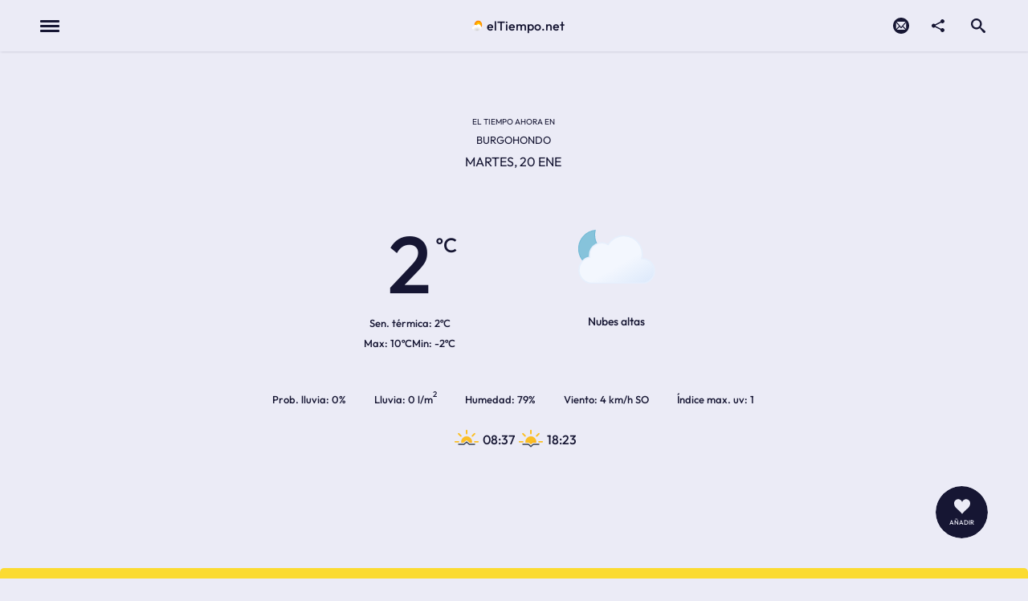

--- FILE ---
content_type: text/html; charset=UTF-8
request_url: https://www.el-tiempo.net/provincias/05/municipios/05041
body_size: 15625
content:
<!DOCTYPE html>
<html id="id-html" lang="es" itemscope itemtype="http://schema.org/WebSite">
    <head>    
    <!-- config base -->
    <title>elTiempo.net | Previsión meteorológica de Burgohondo (Ávila)</title>
    <base href="https://www.el-tiempo.net" />
    <meta charset="utf-8" />
    <link itemprop="url" href="https://www.el-tiempo.net" />
    <meta itemprop="name" content="elTiempo.net"/>
    <meta name="description" content="El tiempo en Burgohondo (Ávila).
                                  La previsión meteorológica para las próximas horas y para los próximos 7 días" />
    <meta name="keywords" content="Previsión, meteorológica, tiempo, España, municipios, previsión del tiempo, previsión meteorológica" />
    
    <!-- Canonical -->
        <link rel="canonical" href="https://www.el-tiempo.net/provincias/05/municipios/05041" />
       
            
    <!-- Viewport -->
    <meta name="viewport" content="width=device-width, initial-scale=1, maximum-scale=2" />
    
    <!-- DNS Prefecth -->
    <link rel="dns-prefetch" href="//google-analytics.com" />
    <link rel="dns-prefetch" href="//www.google-analytics.com" />
    <link rel="dns-prefetch" href="//www.googletagmanager.com" />
    <link rel="dns-prefetch" href="//fonts.gstatic.com" />
    <link rel="dns-prefetch" href="//maps.googleapis.com" />
    <link rel="dns-prefetch" href="//pagead2.googlesyndication.com" />
    <link rel="dns-prefetch" href="//stats.g.doubleclick.net/" />
    <link rel="dns-prefetch" href="//ep2.adtrafficquality.google/" />
    <link rel="dns-prefetch" href="//www.google.es/" />
    <link rel="dns-prefetch" href="//region1.analytics.google.com/" />
    <link rel="dns-prefetch" href="//tpc.googlesyndication.com/" />
    <link rel="dns-prefetch" href="//partner.googleadservices.com/" />
    <link rel="dns-prefetch" href="//analytics.ahrefs.com/" />
    
    <!-- preconnect -->
    <link rel="preconnect" href="//fonts.gstatic.com" crossorigin>
    
    <!-- prefetch -->
    <link rel="prefetch"
          href="https://fonts.gstatic.com/s/outfit/v15/QGYvz_MVcBeNP4NJuktqQ4E.woff2"
          as="font"
          crossorigin="crossorigin"
          type="font/woff2"
    >
    <link rel="prefetch"
          href="https://fonts.gstatic.com/s/outfit/v15/QGYvz_MVcBeNP4NJtEtq.woff2"
          as="font"
          crossorigin="crossorigin"
          type="font/woff2"
    >
    
    <!-- preload -->
    <link rel="preload"
          href="/themes/eltiempo-theme/node_modules/leaflet/dist/leaflet.css?v=20251225v2"
          as="style"
    />

    <link rel="preload"
          href="/themes/eltiempo-theme/assets/css/style.css?v=20251225v2"
          as="style"
    />
    
    <link rel="preload"
          href="/themes/eltiempo-theme/assets/css/style2.css?v=20251225v2"
          as="style"
          media="(min-width: 600px)"
    />
    
    <link rel="preload"
          href="/themes/eltiempo-theme/assets/js/main-built.js?v=20251225v2"
          as="script"
    />

    <link rel="modulepreload"
          href="/themes/eltiempo-theme/assets/js/cmp.module.js?v=20251225v2"
          as="script"
    />

    <!-- CSS -->
    <link
        rel="stylesheet"
        type="text/css"
        href="/themes/eltiempo-theme/node_modules/leaflet/dist/leaflet.css?v=20251225v2"
        media="screen"
    />
    <link
        rel="stylesheet"
        type="text/css"
        href="/themes/eltiempo-theme/assets/css/style.css?v=20251225v2"
        media="screen"
    />
    <!-- Load ~ CSS >= 600px (download but no block on mobile) -->
    <link
        rel="stylesheet"
        type="text/css"
        href="/themes/eltiempo-theme/assets/css/style2.css?v=20251225v2"
        media="(min-width: 600px)"
    />
    
    <!-- Load JavaScript -->
                                            <script type="text/javascript">
                var GAID = "G-BVEFLJZZ27";
            </script>
                                <script type="text/javascript">
                var GA4ID = "G-XEW4KLN6WF";
            </script>
                                <script type="text/javascript">
                var AHREF = "LHfqm4pQDWjazvjTf19Tgg";
            </script>
                <script type="module" src="/themes/eltiempo-theme/assets/js/cmp.module.js?v=20251225v2"></script>
    <script
        type="text/javascript"
        src="/themes/eltiempo-theme/assets/js/main-built.js?v=20251225v2"
        defer>
    </script>
    
    
        
    <!-- config manifest -->
    <link rel="manifest" href="/manifest" />
    <meta name="msapplication-TileColor" content="#ebebf6" />
    <meta name="msapplication-TileImage" content="https://www.el-tiempo.net/themes/eltiempo-theme/assets/img/favicons/ms-icon-144x144.png" />
    <meta name="theme-color" content="#ebebf6" />
    
    <!-- Twitter card -->
    <meta name="twitter:site" content="https://www.el-tiempo.net" />
    <meta name="twitter:creator" content="" />
    <meta name="twitter:card" content="summary_large_image" />
    <meta name="twitter:url" content="https://www.el-tiempo.net/provincias/05/municipios/05041" />
    <meta name="twitter:title" content="Previsión meteorológica de Burgohondo (Ávila)" />
    <meta name="twitter:description" content="El tiempo en Burgohondo (Ávila).
                                  La previsión meteorológica para las próximas horas y para los próximos 7 días" />
    <meta name="twitter:domain" content="https://www.el-tiempo.net" />
        
    <!-- OG metadata -->
    <meta property="og:title" content="Previsión meteorológica de Burgohondo (Ávila)" />
    <meta property="og:type" content="website" />
    <meta property="og:url" content="https://www.el-tiempo.net/provincias/05/municipios/05041" />
    <meta property="og:site_name" content="elTiempo.net" />
    <meta property="og:description" content="El tiempo en Burgohondo (Ávila).
                                  La previsión meteorológica para las próximas horas y para los próximos 7 días" />
        
    <!-- RSS -->
    <link rel="alternate" type="application/rss+xml" title="elTiempo.net" href="/rss" />
    
    <!-- favicons -->
    <link rel="apple-touch-icon" sizes="57x57" href="https://www.el-tiempo.net/themes/eltiempo-theme/assets/img/favicons/apple-icon-57x57.png" />
    <link rel="apple-touch-icon" sizes="60x60" href="https://www.el-tiempo.net/themes/eltiempo-theme/assets/img/favicons/apple-icon-60x60.png" />
    <link rel="apple-touch-icon" sizes="72x72" href="https://www.el-tiempo.net/themes/eltiempo-theme/assets/img/favicons/apple-icon-72x72.png" />
    <link rel="apple-touch-icon" sizes="76x76" href="https://www.el-tiempo.net/themes/eltiempo-theme/assets/img/favicons/apple-icon-76x76.png" />
    <link rel="apple-touch-icon" sizes="114x114" href="https://www.el-tiempo.net/themes/eltiempo-theme/assets/img/favicons/apple-icon-114x114.png" />
    <link rel="apple-touch-icon" sizes="120x120" href="https://www.el-tiempo.net/themes/eltiempo-theme/assets/img/favicons/apple-icon-120x120.png" />
    <link rel="apple-touch-icon" sizes="144x144" href="https://www.el-tiempo.net/themes/eltiempo-theme/assets/img/favicons/apple-icon-144x144.png" />
    <link rel="apple-touch-icon" sizes="152x152" href="https://www.el-tiempo.net/themes/eltiempo-theme/assets/img/favicons/apple-icon-152x152.png" />
    <link rel="apple-touch-icon" sizes="180x180" href="https://www.el-tiempo.net/themes/eltiempo-theme/assets/img/favicons/apple-icon-180x180.png" />
    <link rel="icon" type="image/png" sizes="512x512" href="https://www.el-tiempo.net/themes/eltiempo-theme/assets/img/favicons/android-icon-512x512.png" />
    <link rel="icon" type="image/png" sizes="192x192" href="https://www.el-tiempo.net/themes/eltiempo-theme/assets/img/favicons/android-icon-192x192.png" />
    <link rel="icon" type="image/png" sizes="32x32" href="https://www.el-tiempo.net/themes/eltiempo-theme/assets/img/favicons/favicon-32x32.png" />
    <link rel="icon" type="image/png" sizes="96x96" href="https://www.el-tiempo.net/themes/eltiempo-theme/assets/img/favicons/favicon-96x96.png" />
    <link rel="icon" type="image/png" sizes="16x16" href="https://www.el-tiempo.net/themes/eltiempo-theme/assets/img/favicons/favicon-16x16.png" />
    </head>

<body  id="home"  class="page">
    <div class="page-content">
        <header id="header" class="header">
            <div class="content header-content">
                <div class="header-buttons-first">
                    <button id="header-button-menu" class="header-button-menu" aria-controls="header-menu" accesskey="9">
                        <span class="hamburguer-menu"><span class="text-indent">Menu</span></span>
                    </button>
                                        <p class="header-title" itemscope itemtype="https://schema.org/Organization">
                        <a class="header-title-link ajax-link"
                           href="/"
                           accesskey="0"
                           itemprop="url"
                        >
                            <img
                                class="header-title-logo"
                                src="/themes/eltiempo-theme/assets/img/logo.png"
                                alt=""
                                width="16"
                                height="16"
                                itemprop="logo"
                            >
                            <span itemprop="name">elTiempo.net</span>
                        </a>
                    </p>
                                    </div>
                <div class="header-buttons">
                    <a class="header-button-contact ajax-link" href="/contacto">
                        <svg viewBox="0 0 32 32" class="icon button__share-icon">
                            <use xlink:href="https://www.el-tiempo.net/themes/eltiempo-theme/assets/img/symbol-defs-used.svg#icon-mail4"></use>
                        </svg>
                        <span class="text-indent">Contacto</span>
                    </a>
                    <button
                        class="button button__share"
                        data-title="Previsión meteorológica de Burgohondo (Ávila)"
                        data-text="El tiempo en Burgohondo (Ávila).
                                  La previsión meteorológica para las próximas horas y para los próximos 7 días"
                        data-url="https://www.el-tiempo.net/provincias/05/municipios/05041"
                    >
                        <svg viewBox="0 0 32 32" class="icon button__share-icon">
                            <use xlink:href="https://www.el-tiempo.net/themes/eltiempo-theme/assets/img/symbol-defs-used.svg#icon-share2"></use>
                        </svg>
                        <span class="text-indent">Compartir</span>
                    </button>
                    <ul class="share-on-list hidden">
                        <li class="share-on-item">
                            <a class="button button__facebook share-on-link"
                                href="http://www.facebook.com/share.php?u=https://www.el-tiempo.net/provincias/05/municipios/05041" 
                                title="Compartir en Facebook" rel="nofollow noopener" target="_blank">
                                <svg viewBox="0 0 32 32" class="icon button__facebook-icon">
                                    <use xlink:href="https://www.el-tiempo.net/themes/eltiempo-theme/assets/img/symbol-defs-used.svg#icon-facebook"></use>
                                </svg>
                                share <span class="text-indent">on Facebook</span> 
                            </a>
                        </li>
                        <li class="share-on-item">
                            <a class="button button__twitter share-on-link"
                                href="https://twitter.com/intent/tweet?url=https://www.el-tiempo.net/provincias/05/municipios/05041&amp;text=Previsión meteorológica de Burgohondo (Ávila)"
                                title="Compartir en Twitter" rel="nofollow noopener" target="_blank">
                                <svg viewBox="0 0 32 32" class="icon button__twitter-icon">
                                    <use xlink:href="https://www.el-tiempo.net/themes/eltiempo-theme/assets/img/symbol-defs-used.svg#icon-twitter"></use>
                                </svg>
                                tweet
                            </a>
                        </li>
                        <li class="share-on-item">
                            <a class="button button__telegram share-on-link"
                                href="https://telegram.me/share/url?url=https://www.el-tiempo.net/provincias/05/municipios/05041&amp;text=Previsión meteorológica de Burgohondo (Ávila)"
                                title="Compartir en Telegram" rel="nofollow noopener" target="_blank">
                                <svg viewBox="0 0 32 32" class="icon button__telegram-icon">
                                    <use xlink:href="https://www.el-tiempo.net/themes/eltiempo-theme/assets/img/symbol-defs-used.svg#icon-telegram"></use>
                                </svg>
                                share <span class="text-indent">on Telegram</span>
                            </a>
                        </li>
                        <li class="share-on-item">
                            <a class="button button__whatsapp share-on-link"
                                href="https://web.whatsapp.com/send?text=Previsión meteorológica de Burgohondo (Ávila) https://www.el-tiempo.net/provincias/05/municipios/05041"
                                title="Compartir en Whatsapp" rel="nofollow noopener" target="_blank">
                                <svg viewBox="0 0 32 32" class="icon button__whatsapp-icon">
                                    <use xlink:href="https://www.el-tiempo.net/themes/eltiempo-theme/assets/img/symbol-defs-used.svg#icon-whatsapp"></use>
                                </svg>
                                share <span class="text-indent">on Whatsapp</span>
                            </a>
                        </li>
                        <li class="share-on-item">
                            <a class="button button__mail share-on-link"
                                href="mailto:?body=Previsi%C3%B3n%20meteorol%C3%B3gica%20de%20Burgohondo%20%28%C3%81vila%29%0Ahttps://www.el-tiempo.net/provincias/05/municipios/05041"
                                title="Compartir por mail" rel="nofollow noopener" target="_blank">
                                <svg viewBox="0 0 32 32" class="icon button__mail-icon">
                                    <use xlink:href="https://www.el-tiempo.net/themes/eltiempo-theme/assets/img/symbol-defs-used.svg#icon-mail2"></use>
                                </svg>
                                share <span class="text-indent">on email</span>
                            </a>
                        </li>
                    </ul>
                    <button id="header-button-search"
                            class="header-button-search"
                            data-form="search-form"
                            data-focus=".search-form-text"
                            accesskey="7"
                    >
                        <span class="text-indent">Open search</span>
                        <svg xmlns="http://www.w3.org/2000/svg"
                             xmlns:xlink="http://www.w3.org/1999/xlink"
                             viewBox="0 0 32 32" class="icon header-search-icon"
                        >
                            <use xlink:href="https://www.el-tiempo.net/themes/eltiempo-theme/assets/img/symbol-defs-used.svg#icon-search"></use>
                        </svg>
                    </button>
                </div>
                <nav id="header-menu" class="header-menu">
                                        <!-- main menu -->
                    <menu class="header-menu-list">
                                                    <li class="header-menu-element">
                                <a class="header-menu-link ajax-link"
                                    href="/"
                                    data-title=""
                                >
                                    <svg xmlns="http://www.w3.org/2000/svg"
                                            xmlns:xlink="http://www.w3.org/1999/xlink"
                                            viewBox="0 0 32 32"
                                            class="icon header-menu-icon">
                                        <use xlink:href="https://www.el-tiempo.net/themes/eltiempo-theme/assets/img/symbol-defs-used.svg#icon-home"></use>
                                    </svg>
                                    Inicio                                </a>
                            </li>
                                                    <li class="header-menu-element">
                                <a class="header-menu-link ajax-link"
                                    href="/provincias"
                                    data-title=""
                                >
                                    <svg xmlns="http://www.w3.org/2000/svg"
                                            xmlns:xlink="http://www.w3.org/1999/xlink"
                                            viewBox="0 0 32 32"
                                            class="icon header-menu-icon">
                                        <use xlink:href="https://www.el-tiempo.net/themes/eltiempo-theme/assets/img/symbol-defs-used.svg#icon-location"></use>
                                    </svg>
                                    Provincas                                </a>
                            </li>
                                                    <li class="header-menu-element">
                                <a class="header-menu-link ajax-link"
                                    href="/playas"
                                    data-title=""
                                >
                                    <svg xmlns="http://www.w3.org/2000/svg"
                                            xmlns:xlink="http://www.w3.org/1999/xlink"
                                            viewBox="0 0 32 32"
                                            class="icon header-menu-icon">
                                        <use xlink:href="https://www.el-tiempo.net/themes/eltiempo-theme/assets/img/symbol-defs-used.svg#icon-map"></use>
                                    </svg>
                                    Playas                                </a>
                            </li>
                                                    <li class="header-menu-element">
                                <a class="header-menu-link ajax-link"
                                    href="/favoritos"
                                    data-title=""
                                >
                                    <svg xmlns="http://www.w3.org/2000/svg"
                                            xmlns:xlink="http://www.w3.org/1999/xlink"
                                            viewBox="0 0 32 32"
                                            class="icon header-menu-icon">
                                        <use xlink:href="https://www.el-tiempo.net/themes/eltiempo-theme/assets/img/symbol-defs-used.svg#icon-heart"></use>
                                    </svg>
                                    Favoritos                                </a>
                            </li>
                                                    <li class="header-menu-element">
                                <a class="header-menu-link ajax-link"
                                    href="#installapp"
                                    data-title=""
                                >
                                    <svg xmlns="http://www.w3.org/2000/svg"
                                            xmlns:xlink="http://www.w3.org/1999/xlink"
                                            viewBox="0 0 32 32"
                                            class="icon header-menu-icon">
                                        <use xlink:href="https://www.el-tiempo.net/themes/eltiempo-theme/assets/img/symbol-defs-used.svg#icon-mobile"></use>
                                    </svg>
                                    Instalar App                                </a>
                            </li>
                                            </menu>
                                        <div>
                                                <!-- information menu -->
                        <menu class="header-menu-secondary-list header-menu-infomenu-list">
                                                            <li class="header-menu-element">
                                    <a class="header-menu-link ajax-link"
                                        href="/contacto"
                                        data-title=""
                                    >
                                        <svg xmlns="http://www.w3.org/2000/svg"
                                                xmlns:xlink="http://www.w3.org/1999/xlink"
                                                viewBox="0 0 32 32"
                                                class="icon header-menu-icon">
                                            <use xlink:href="https://www.el-tiempo.net/themes/eltiempo-theme/assets/img/symbol-defs-used.svg#icon-envelop"></use>
                                        </svg>
                                        Contacto                                    </a>
                                </li>
                                                            <li class="header-menu-element">
                                    <a class="header-menu-link ajax-link"
                                        href="/sobre-el-proyecto"
                                        data-title=""
                                    >
                                        <svg xmlns="http://www.w3.org/2000/svg"
                                                xmlns:xlink="http://www.w3.org/1999/xlink"
                                                viewBox="0 0 32 32"
                                                class="icon header-menu-icon">
                                            <use xlink:href="https://www.el-tiempo.net/themes/eltiempo-theme/assets/img/symbol-defs-used.svg#icon-info"></use>
                                        </svg>
                                        El proyecto                                    </a>
                                </li>
                                                            <li class="header-menu-element">
                                    <a class="header-menu-link ajax-link"
                                        href="/api"
                                        data-title=""
                                    >
                                        <svg xmlns="http://www.w3.org/2000/svg"
                                                xmlns:xlink="http://www.w3.org/1999/xlink"
                                                viewBox="0 0 32 32"
                                                class="icon header-menu-icon">
                                            <use xlink:href="https://www.el-tiempo.net/themes/eltiempo-theme/assets/img/symbol-defs-used.svg#icon-terminal"></use>
                                        </svg>
                                        API de elTiempo.net                                    </a>
                                </li>
                                                            <li class="header-menu-element">
                                    <a class="header-menu-link ajax-link"
                                        href="/blog"
                                        data-title=""
                                    >
                                        <svg xmlns="http://www.w3.org/2000/svg"
                                                xmlns:xlink="http://www.w3.org/1999/xlink"
                                                viewBox="0 0 32 32"
                                                class="icon header-menu-icon">
                                            <use xlink:href="https://www.el-tiempo.net/themes/eltiempo-theme/assets/img/symbol-defs-used.svg#icon-newspaper"></use>
                                        </svg>
                                        Blog                                    </a>
                                </li>
                                                    </menu>
                                                                        <!-- social network menu -->
                        <menu class="header-menu-secondary-list header-menu-social-network">
                                                            <li class="header-menu-element">
                                    <a
                                        class="header-menu-external-link"
                                        href="https://www.youtube.com/@eltiempo_net/videos"
                                        target="_blank"
                                        rel="noopener"
                                    >
                                        <svg xmlns="http://www.w3.org/2000/svg"
                                                xmlns:xlink="http://www.w3.org/1999/xlink"
                                                viewBox="0 0 32 32"
                                                class="icon header-menu-icon">
                                            <use xlink:href="https://www.el-tiempo.net/themes/eltiempo-theme/assets/img/symbol-defs-used.svg#icon-youtube"></use>
                                        </svg>
                                        Youtube                                    </a>
                                </li>
                                                            <li class="header-menu-element">
                                    <a
                                        class="header-menu-external-link"
                                        href="https://whatsapp.com/channel/0029VaDbLfF5EjxvO17TLL3h"
                                        target="_blank"
                                        rel="noopener"
                                    >
                                        <svg xmlns="http://www.w3.org/2000/svg"
                                                xmlns:xlink="http://www.w3.org/1999/xlink"
                                                viewBox="0 0 32 32"
                                                class="icon header-menu-icon">
                                            <use xlink:href="https://www.el-tiempo.net/themes/eltiempo-theme/assets/img/symbol-defs-used.svg#icon-whatsapp"></use>
                                        </svg>
                                        Whatsapp                                    </a>
                                </li>
                                                            <li class="header-menu-element">
                                    <a
                                        class="header-menu-external-link"
                                        href="https://t.me/s/eltiempo_net"
                                        target="_blank"
                                        rel="noopener"
                                    >
                                        <svg xmlns="http://www.w3.org/2000/svg"
                                                xmlns:xlink="http://www.w3.org/1999/xlink"
                                                viewBox="0 0 32 32"
                                                class="icon header-menu-icon">
                                            <use xlink:href="https://www.el-tiempo.net/themes/eltiempo-theme/assets/img/symbol-defs-used.svg#icon-telegram"></use>
                                        </svg>
                                        Telegram                                    </a>
                                </li>
                                                    </menu>
                        
                                                <!-- secondary menu -->
                        <menu class="header-menu-secondary-list">
                                                            <li class="header-menu-element">
                                    <a class="header-menu-link ajax-link"
                                        href="/politicas-privacidad"
                                        data-title=""
                                    >
                                        Políticas de privacidad                                    </a>
                                </li>
                                                            <li class="header-menu-element">
                                    <a class="header-menu-link ajax-link"
                                        href="/cookies"
                                        data-title=""
                                    >
                                        Política de cookies                                    </a>
                                </li>
                                                            <li class="header-menu-element">
                                    <a class="header-menu-link ajax-link"
                                        href="/aviso-legal"
                                        data-title=""
                                    >
                                        Aviso legal                                    </a>
                                </li>
                                                    </menu>
                                            </div>
                </nav>
                <form action="/csearch"
                        method="get"
                        name="search-form"
                        class="search-form"
                        id="search-form"
                        role="search"
                        itemprop="potentialAction"
                        itemscope
                        itemtype="http://schema.org/SearchAction"
                >
                    <div class="content search-form-content">
                        <meta itemprop="target" content="https://www.el-tiempo.net/csearch?query={query}"/>
                        <input id="search-form-text"
                                type="search"
                                value=""
                                list="list-municipios"
                                name="query"
                                class="input-text-element input-text-element__invested search-form-text"
                                placeholder="Buscar municipios. Ej: Pozo Alcón"
                                required="required"
                                aria-label="search text"
                                itemprop="query-input"
                        />
                        <datalist id="list-municipios"></datalist>
                        <button class="search-form-submit" type="submit">
                            <span class="text-indent">Search</span>
                            <svg xmlns="http://www.w3.org/2000/svg"
                                 xmlns:xlink="http://www.w3.org/1999/xlink"
                                 viewBox="0 0 32 32"
                                 class="icon search-form-submit-icon">
                                <use xlink:href="https://www.el-tiempo.net/themes/eltiempo-theme/assets/img/symbol-defs-used.svg#icon-search"></use>
                            </svg>
                        </button>
                        <button id="search-form-close"
                                class="search-form-close"
                                data-form="search-form"
                                data-focus=".header-button-search"
                                title="close search"
                        >
                            <span class="text-indent">Close search</span>
                            <span class="icon-entity-close">&times;</span>
                        </button>
                    </div>
                </form>
            </div>
        </header>
        <main id="main" class="">
            <div class="weather-plugin">
    <section id="weather-today" class="weather-today">
    <div class="weather-today-content">
        <div class="weather-today-now">
            <h1 class="weather-today-now-city">
                <span class="weather-today-now-city-subname">El tiempo ahora en</span>
                <span class="weather-today-now-city-name">
                    Burgohondo                </span>
            </h1>
            <p id="dia" class="date-now">
    <time  class="date-now-time" datetime="2026-01-20 01:18">
        martes, 20 ene    </time>
</p>
            
            <div class="weather-today-now-info-temperatures-sky">
                <div class="weather-today-now-info-temperatures">
                    <p class="weather-today-now-state">
                        <span class="text-indent">Temperatura actual:</span>
                        <span class="weather-today-now-current-temperature temp-actual">
                            2                            <span class="text-indent">ºC</span>
                        </span>
                    </p>
                    <p class="weather-today-now-thermal-sensation">
                        <span title="Sensación térmica">Sen. térmica:</span>
                        <span class="weather-today-now-thermal-sensation">
                            2ºC
                        </span>
                    </p>
                    <p class="weather-today-now-temperatures">
                        <span class="weather-today-now-temperatures-item">
                            <span class="text-indent">Temperatura máxima:</span>
                            <span class="weather-today-now-temperatures-max maximas">
                                10ºC
                            </span>
                        </span>
                        <span class="weather-today-now-temperatures-item">
                            <span class="text-indent">Temperatura mínima:</span>
                            <span class="weather-today-now-temperatures-min minimas">
                                -2ºC
                            </span>
                        </span>
                    </p>
                </div>
                <p class="weather-today-now-description">
                                        <img
                        class="weather-icon"
                        src="/themes/eltiempo-theme/assets/img/weather-static/partly-cloudy-night.svg"
                        alt=""
                        width="70"
                        height="70"
                        fetchpriority="high"
                    >
                    <span class="weather-today-now-description-label">
                        Nubes altas                    </span>
                </p>
                <div class="weather-today-environment">
                    <p class="weather-today-environment-rain" title="Probabilidad de precipitaciones">
                        <span class="label">Prob. lluvia</span> 
                        0%
                    </p>
                    <p class="weather-today-environment-rain" title="Probabilidad de precipitaciones">
                        <span class="label">Lluvia</span>
                        0 l/m<sup>2</sup>
                    </p>
                    <p class="weather-today-environment-humidity">
                        <span class="label">Humedad</span> 79%
                    </p>
                    <p class="weather-today-environment-wind">
                        <span class="label">Viento</span> 4 km/h 
                        SO                    </p>
                    <p class="weather-today-environment-uvmax">
                        <span class="label">Índice max. uv</span> 1                    </p>
                </div>
                                <ul class="weather-today-state-sun">
                    <li class="weather-today-state-sun-data-item">
                        <strong class="weather-today-state-sun-data-label text-indent">Hora de amanecer</strong>
                        <span class="weather-today-state-sun-data-info">
                            <img
                                class="weather-icon"
                                src="/themes/eltiempo-theme/assets/img/weather-static/sunrise.svg"
                                alt="Orto"
                                width="40"
                                height="40"
                            >
                            <time
                                datetime="08:37:00"
                            >
                                08:37                            </time>
                        </span>
                    </li>
                    <li class="weather-today-state-sun-data-item">
                        <strong class="weather-today-state-sun-data-label text-indent">Hora de anochecer</strong>
                        <span class="weather-today-state-sun-data-info">
                            <img
                                class="weather-icon"
                                src="/themes/eltiempo-theme/assets/img/weather-static/sunset.svg"
                                alt="Ocaso"
                                width="40"
                                height="40"
                            >
                            <time
                                datetime="18:23:00"
                            >
                                18:23                            </time>
                        </span>
                    </li>
                </ul>
                            </div>
        </div>
    </div>
</section>
<section class="weather-by-hour">
    <div class="weather-by-hour-content">
        
<div class="mosaic-slide">
    <button class="mosaic-button mosaic-button-left">
        <span class="text-indent">Horas anteriores</span>
        <svg viewBox="0 0 32 32" class="icon">
            <use xlink:href="https://www.el-tiempo.net/themes/eltiempo-theme/assets/img/symbol-defs-used.svg#icon-arrow-left2"></use>
        </svg>
    </button>
    <div id="for-hours" class="for-hours mosaic-slider">
        <table class="for-hours-table">
            <caption class="for-hours-caption">
                Predicción del tiempo de las próximas horas
            </caption>
            <thead class="for-hours-table-head">
                <tr class="for-hours-table-item">
                                                                                                                                                <th class="for-hours-table-item-cell">
                                                <time datetime="2026-01-20 02:00">
                            02:00
                        </time>
                    </th>
                                                                                                <th class="for-hours-table-item-cell">
                                                <time datetime="2026-01-20 03:00">
                            03:00
                        </time>
                    </th>
                                                                                                <th class="for-hours-table-item-cell">
                                                <time datetime="2026-01-20 04:00">
                            04:00
                        </time>
                    </th>
                                                                                                <th class="for-hours-table-item-cell">
                                                <time datetime="2026-01-20 05:00">
                            05:00
                        </time>
                    </th>
                                                                                                <th class="for-hours-table-item-cell">
                                                <time datetime="2026-01-20 06:00">
                            06:00
                        </time>
                    </th>
                                                                                                <th class="for-hours-table-item-cell">
                                                <time datetime="2026-01-20 07:00">
                            07:00
                        </time>
                    </th>
                                                                                                <th class="for-hours-table-item-cell">
                                                <time datetime="2026-01-20 08:00">
                            08:00
                        </time>
                    </th>
                                                                                                <th class="for-hours-table-item-cell">
                                                <time datetime="2026-01-20 09:00">
                            09:00
                        </time>
                    </th>
                                                                                                <th class="for-hours-table-item-cell">
                                                <time datetime="2026-01-20 10:00">
                            10:00
                        </time>
                    </th>
                                                                                                <th class="for-hours-table-item-cell">
                                                <time datetime="2026-01-20 11:00">
                            11:00
                        </time>
                    </th>
                                                                                                <th class="for-hours-table-item-cell">
                                                <time datetime="2026-01-20 12:00">
                            12:00
                        </time>
                    </th>
                                                                                                <th class="for-hours-table-item-cell">
                                                <time datetime="2026-01-20 13:00">
                            13:00
                        </time>
                    </th>
                                                                                                <th class="for-hours-table-item-cell">
                                                <time datetime="2026-01-20 14:00">
                            14:00
                        </time>
                    </th>
                                                                                                <th class="for-hours-table-item-cell">
                                                <time datetime="2026-01-20 15:00">
                            15:00
                        </time>
                    </th>
                                                                                                <th class="for-hours-table-item-cell">
                                                <time datetime="2026-01-20 16:00">
                            16:00
                        </time>
                    </th>
                                                                                                <th class="for-hours-table-item-cell">
                                                <time datetime="2026-01-20 17:00">
                            17:00
                        </time>
                    </th>
                                                                                                <th class="for-hours-table-item-cell">
                                                <time datetime="2026-01-20 18:00">
                            18:00
                        </time>
                    </th>
                                                                                                <th class="for-hours-table-item-cell">
                                                <time datetime="2026-01-20 19:00">
                            19:00
                        </time>
                    </th>
                                                                                                <th class="for-hours-table-item-cell">
                                                <time datetime="2026-01-20 20:00">
                            20:00
                        </time>
                    </th>
                                                                                                <th class="for-hours-table-item-cell">
                                                <time datetime="2026-01-20 21:00">
                            21:00
                        </time>
                    </th>
                                                                                                <th class="for-hours-table-item-cell">
                                                <time datetime="2026-01-20 22:00">
                            22:00
                        </time>
                    </th>
                                                                                                <th class="for-hours-table-item-cell">
                                                <time datetime="2026-01-20 23:00">
                            23:00
                        </time>
                    </th>
                                                                        
                                                    <th class="for-hours-table-item-cell">
                                                <time datetime="2026-01-21 00:00">
                            00:00
                        </time>
                    </th>
                                                                            <th class="for-hours-table-item-cell">
                                                <time datetime="2026-01-21 01:00">
                            01:00
                        </time>
                    </th>
                                                        </tr>
            </thead>
            
            <tbody class="for-hours-table-body">
                <tr class="for-hours-table-item">
                                                                                                                                <td class="for-hours-table-item-cell">
                                                <img
                            class="weather-icon"
                            src="/themes/eltiempo-theme/assets/img/weather-static/partly-cloudy-night.svg"
                            alt="Poco nuboso"
                            title="Poco nuboso"
                            width="40"
                            height="40"
                        >
                    </td>
                                                                            <td class="for-hours-table-item-cell">
                                                <img
                            class="weather-icon"
                            src="/themes/eltiempo-theme/assets/img/weather-static/clear-night.svg"
                            alt="Despejado"
                            title="Despejado"
                            width="40"
                            height="40"
                        >
                    </td>
                                                                            <td class="for-hours-table-item-cell">
                                                <img
                            class="weather-icon"
                            src="/themes/eltiempo-theme/assets/img/weather-static/clear-night.svg"
                            alt="Despejado"
                            title="Despejado"
                            width="40"
                            height="40"
                        >
                    </td>
                                                                            <td class="for-hours-table-item-cell">
                                                <img
                            class="weather-icon"
                            src="/themes/eltiempo-theme/assets/img/weather-static/clear-night.svg"
                            alt="Despejado"
                            title="Despejado"
                            width="40"
                            height="40"
                        >
                    </td>
                                                                            <td class="for-hours-table-item-cell">
                                                <img
                            class="weather-icon"
                            src="/themes/eltiempo-theme/assets/img/weather-static/clear-night.svg"
                            alt="Despejado"
                            title="Despejado"
                            width="40"
                            height="40"
                        >
                    </td>
                                                                            <td class="for-hours-table-item-cell">
                                                <img
                            class="weather-icon"
                            src="/themes/eltiempo-theme/assets/img/weather-static/clear-night.svg"
                            alt="Despejado"
                            title="Despejado"
                            width="40"
                            height="40"
                        >
                    </td>
                                                                            <td class="for-hours-table-item-cell">
                                                <img
                            class="weather-icon"
                            src="/themes/eltiempo-theme/assets/img/weather-static/clear-night.svg"
                            alt="Despejado"
                            title="Despejado"
                            width="40"
                            height="40"
                        >
                    </td>
                                                                            <td class="for-hours-table-item-cell">
                                                <img
                            class="weather-icon"
                            src="/themes/eltiempo-theme/assets/img/weather-static/clear-day.svg"
                            alt="Despejado"
                            title="Despejado"
                            width="40"
                            height="40"
                        >
                    </td>
                                                                            <td class="for-hours-table-item-cell">
                                                <img
                            class="weather-icon"
                            src="/themes/eltiempo-theme/assets/img/weather-static/clear-day.svg"
                            alt="Despejado"
                            title="Despejado"
                            width="40"
                            height="40"
                        >
                    </td>
                                                                            <td class="for-hours-table-item-cell">
                                                <img
                            class="weather-icon"
                            src="/themes/eltiempo-theme/assets/img/weather-static/clear-day.svg"
                            alt="Despejado"
                            title="Despejado"
                            width="40"
                            height="40"
                        >
                    </td>
                                                                            <td class="for-hours-table-item-cell">
                                                <img
                            class="weather-icon"
                            src="/themes/eltiempo-theme/assets/img/weather-static/clear-day.svg"
                            alt="Despejado"
                            title="Despejado"
                            width="40"
                            height="40"
                        >
                    </td>
                                                                            <td class="for-hours-table-item-cell">
                                                <img
                            class="weather-icon"
                            src="/themes/eltiempo-theme/assets/img/weather-static/clear-day.svg"
                            alt="Despejado"
                            title="Despejado"
                            width="40"
                            height="40"
                        >
                    </td>
                                                                            <td class="for-hours-table-item-cell">
                                                <img
                            class="weather-icon"
                            src="/themes/eltiempo-theme/assets/img/weather-static/clear-day.svg"
                            alt="Despejado"
                            title="Despejado"
                            width="40"
                            height="40"
                        >
                    </td>
                                                                            <td class="for-hours-table-item-cell">
                                                <img
                            class="weather-icon"
                            src="/themes/eltiempo-theme/assets/img/weather-static/partly-cloudy-day.svg"
                            alt="Poco nuboso"
                            title="Poco nuboso"
                            width="40"
                            height="40"
                        >
                    </td>
                                                                            <td class="for-hours-table-item-cell">
                                                <img
                            class="weather-icon"
                            src="/themes/eltiempo-theme/assets/img/weather-static/partly-cloudy-day.svg"
                            alt="Poco nuboso"
                            title="Poco nuboso"
                            width="40"
                            height="40"
                        >
                    </td>
                                                                            <td class="for-hours-table-item-cell">
                                                <img
                            class="weather-icon"
                            src="/themes/eltiempo-theme/assets/img/weather-static/partly-cloudy-day.svg"
                            alt="Poco nuboso"
                            title="Poco nuboso"
                            width="40"
                            height="40"
                        >
                    </td>
                                                                            <td class="for-hours-table-item-cell">
                                                <img
                            class="weather-icon"
                            src="/themes/eltiempo-theme/assets/img/weather-static/partly-cloudy-day.svg"
                            alt="Nubes altas"
                            title="Nubes altas"
                            width="40"
                            height="40"
                        >
                    </td>
                                                                            <td class="for-hours-table-item-cell">
                                                <img
                            class="weather-icon"
                            src="/themes/eltiempo-theme/assets/img/weather-static/partly-cloudy-night.svg"
                            alt="Poco nuboso"
                            title="Poco nuboso"
                            width="40"
                            height="40"
                        >
                    </td>
                                                                            <td class="for-hours-table-item-cell">
                                                <img
                            class="weather-icon"
                            src="/themes/eltiempo-theme/assets/img/weather-static/partly-cloudy-night.svg"
                            alt="Poco nuboso"
                            title="Poco nuboso"
                            width="40"
                            height="40"
                        >
                    </td>
                                                                            <td class="for-hours-table-item-cell">
                                                <img
                            class="weather-icon"
                            src="/themes/eltiempo-theme/assets/img/weather-static/partly-cloudy-night.svg"
                            alt="Poco nuboso"
                            title="Poco nuboso"
                            width="40"
                            height="40"
                        >
                    </td>
                                                                            <td class="for-hours-table-item-cell">
                                                <img
                            class="weather-icon"
                            src="/themes/eltiempo-theme/assets/img/weather-static/partly-cloudy-night.svg"
                            alt="Nubes altas"
                            title="Nubes altas"
                            width="40"
                            height="40"
                        >
                    </td>
                                                                            <td class="for-hours-table-item-cell">
                                                <img
                            class="weather-icon"
                            src="/themes/eltiempo-theme/assets/img/weather-static/partly-cloudy-night.svg"
                            alt="Nubes altas"
                            title="Nubes altas"
                            width="40"
                            height="40"
                        >
                    </td>
                                                    
                                                    <td class="for-hours-table-item-cell">
                                                <img
                            class="weather-icon"
                            src="/themes/eltiempo-theme/assets/img/weather-static/partly-cloudy-night.svg"
                            alt="Poco nuboso"
                            title="Poco nuboso"
                            width="40"
                            height="40"
                            loading="lazy"
                        >
                    </td>
                                                                            <td class="for-hours-table-item-cell">
                                                <img
                            class="weather-icon"
                            src="/themes/eltiempo-theme/assets/img/weather-static/partly-cloudy-night.svg"
                            alt="Poco nuboso"
                            title="Poco nuboso"
                            width="40"
                            height="40"
                            loading="lazy"
                        >
                    </td>
                                                        </tr>
                
                <tr class="for-hours-table-item">
                                                                                                                                <td class="for-hours-table-item-cell">
                        <span class="for-hours-table-item-cell-data">
                            <span class="temp-actual" title="Temperatura">1ºC</span>
                        </span>
                    </td>
                                                                            <td class="for-hours-table-item-cell">
                        <span class="for-hours-table-item-cell-data">
                            <span class="temp-actual" title="Temperatura">0ºC</span>
                        </span>
                    </td>
                                                                            <td class="for-hours-table-item-cell">
                        <span class="for-hours-table-item-cell-data">
                            <span class="temp-actual" title="Temperatura">1ºC</span>
                        </span>
                    </td>
                                                                            <td class="for-hours-table-item-cell">
                        <span class="for-hours-table-item-cell-data">
                            <span class="temp-actual" title="Temperatura">1ºC</span>
                        </span>
                    </td>
                                                                            <td class="for-hours-table-item-cell">
                        <span class="for-hours-table-item-cell-data">
                            <span class="temp-actual" title="Temperatura">1ºC</span>
                        </span>
                    </td>
                                                                            <td class="for-hours-table-item-cell">
                        <span class="for-hours-table-item-cell-data">
                            <span class="temp-actual" title="Temperatura">1ºC</span>
                        </span>
                    </td>
                                                                            <td class="for-hours-table-item-cell">
                        <span class="for-hours-table-item-cell-data">
                            <span class="temp-actual" title="Temperatura">-2ºC</span>
                        </span>
                    </td>
                                                                            <td class="for-hours-table-item-cell">
                        <span class="for-hours-table-item-cell-data">
                            <span class="temp-actual" title="Temperatura">0ºC</span>
                        </span>
                    </td>
                                                                            <td class="for-hours-table-item-cell">
                        <span class="for-hours-table-item-cell-data">
                            <span class="temp-actual" title="Temperatura">1ºC</span>
                        </span>
                    </td>
                                                                            <td class="for-hours-table-item-cell">
                        <span class="for-hours-table-item-cell-data">
                            <span class="temp-actual" title="Temperatura">3ºC</span>
                        </span>
                    </td>
                                                                            <td class="for-hours-table-item-cell">
                        <span class="for-hours-table-item-cell-data">
                            <span class="temp-actual" title="Temperatura">6ºC</span>
                        </span>
                    </td>
                                                                            <td class="for-hours-table-item-cell">
                        <span class="for-hours-table-item-cell-data">
                            <span class="temp-actual" title="Temperatura">9ºC</span>
                        </span>
                    </td>
                                                                            <td class="for-hours-table-item-cell">
                        <span class="for-hours-table-item-cell-data">
                            <span class="temp-actual" title="Temperatura">9ºC</span>
                        </span>
                    </td>
                                                                            <td class="for-hours-table-item-cell">
                        <span class="for-hours-table-item-cell-data">
                            <span class="temp-actual" title="Temperatura">9ºC</span>
                        </span>
                    </td>
                                                                            <td class="for-hours-table-item-cell">
                        <span class="for-hours-table-item-cell-data">
                            <span class="temp-actual" title="Temperatura">9ºC</span>
                        </span>
                    </td>
                                                                            <td class="for-hours-table-item-cell">
                        <span class="for-hours-table-item-cell-data">
                            <span class="temp-actual" title="Temperatura">7ºC</span>
                        </span>
                    </td>
                                                                            <td class="for-hours-table-item-cell">
                        <span class="for-hours-table-item-cell-data">
                            <span class="temp-actual" title="Temperatura">6ºC</span>
                        </span>
                    </td>
                                                                            <td class="for-hours-table-item-cell">
                        <span class="for-hours-table-item-cell-data">
                            <span class="temp-actual" title="Temperatura">4ºC</span>
                        </span>
                    </td>
                                                                            <td class="for-hours-table-item-cell">
                        <span class="for-hours-table-item-cell-data">
                            <span class="temp-actual" title="Temperatura">4ºC</span>
                        </span>
                    </td>
                                                                            <td class="for-hours-table-item-cell">
                        <span class="for-hours-table-item-cell-data">
                            <span class="temp-actual" title="Temperatura">3ºC</span>
                        </span>
                    </td>
                                                                            <td class="for-hours-table-item-cell">
                        <span class="for-hours-table-item-cell-data">
                            <span class="temp-actual" title="Temperatura">2ºC</span>
                        </span>
                    </td>
                                                                            <td class="for-hours-table-item-cell">
                        <span class="for-hours-table-item-cell-data">
                            <span class="temp-actual" title="Temperatura">2ºC</span>
                        </span>
                    </td>
                                                    
                                                    <td class="for-hours-table-item-cell">
                        <span class="for-hours-table-item-cell-data">
                            <span class="temp-actual" title="Temperatura">1ºC</span>
                        </span>
                    </td>
                                                                            <td class="for-hours-table-item-cell">
                        <span class="for-hours-table-item-cell-data">
                            <span class="temp-actual" title="Temperatura">2ºC</span>
                        </span>
                    </td>
                                                        </tr>
                               
                <tr class="for-hours-table-item">
                                                                                                                                    <td  class="for-hours-table-item-cell">
                            <span class="for-hours-table-item-cell-data">
                                <img
                                    class="for-hours-table-item-cell-data-icon"
                                    src="/themes/eltiempo-theme/assets/img/weather-static/raindrops.svg"
                                    alt="Precipitación (mm)"
                                    width="25"
                                    height="25"
                                >
                                <span class="precipitaciones" title="Cantidad de precipitación">
                                    0 mm
                                </span>
                            </span>
                        </td>
                                                                                <td  class="for-hours-table-item-cell">
                            <span class="for-hours-table-item-cell-data">
                                <img
                                    class="for-hours-table-item-cell-data-icon"
                                    src="/themes/eltiempo-theme/assets/img/weather-static/raindrops.svg"
                                    alt="Precipitación (mm)"
                                    width="25"
                                    height="25"
                                >
                                <span class="precipitaciones" title="Cantidad de precipitación">
                                    0 mm
                                </span>
                            </span>
                        </td>
                                                                                <td  class="for-hours-table-item-cell">
                            <span class="for-hours-table-item-cell-data">
                                <img
                                    class="for-hours-table-item-cell-data-icon"
                                    src="/themes/eltiempo-theme/assets/img/weather-static/raindrops.svg"
                                    alt="Precipitación (mm)"
                                    width="25"
                                    height="25"
                                >
                                <span class="precipitaciones" title="Cantidad de precipitación">
                                    0 mm
                                </span>
                            </span>
                        </td>
                                                                                <td  class="for-hours-table-item-cell">
                            <span class="for-hours-table-item-cell-data">
                                <img
                                    class="for-hours-table-item-cell-data-icon"
                                    src="/themes/eltiempo-theme/assets/img/weather-static/raindrops.svg"
                                    alt="Precipitación (mm)"
                                    width="25"
                                    height="25"
                                >
                                <span class="precipitaciones" title="Cantidad de precipitación">
                                    0 mm
                                </span>
                            </span>
                        </td>
                                                                                <td  class="for-hours-table-item-cell">
                            <span class="for-hours-table-item-cell-data">
                                <img
                                    class="for-hours-table-item-cell-data-icon"
                                    src="/themes/eltiempo-theme/assets/img/weather-static/raindrops.svg"
                                    alt="Precipitación (mm)"
                                    width="25"
                                    height="25"
                                >
                                <span class="precipitaciones" title="Cantidad de precipitación">
                                    0 mm
                                </span>
                            </span>
                        </td>
                                                                                <td  class="for-hours-table-item-cell">
                            <span class="for-hours-table-item-cell-data">
                                <img
                                    class="for-hours-table-item-cell-data-icon"
                                    src="/themes/eltiempo-theme/assets/img/weather-static/raindrops.svg"
                                    alt="Precipitación (mm)"
                                    width="25"
                                    height="25"
                                >
                                <span class="precipitaciones" title="Cantidad de precipitación">
                                    0 mm
                                </span>
                            </span>
                        </td>
                                                                                <td  class="for-hours-table-item-cell">
                            <span class="for-hours-table-item-cell-data">
                                <img
                                    class="for-hours-table-item-cell-data-icon"
                                    src="/themes/eltiempo-theme/assets/img/weather-static/raindrops.svg"
                                    alt="Precipitación (mm)"
                                    width="25"
                                    height="25"
                                >
                                <span class="precipitaciones" title="Cantidad de precipitación">
                                    0 mm
                                </span>
                            </span>
                        </td>
                                                                                <td  class="for-hours-table-item-cell">
                            <span class="for-hours-table-item-cell-data">
                                <img
                                    class="for-hours-table-item-cell-data-icon"
                                    src="/themes/eltiempo-theme/assets/img/weather-static/raindrops.svg"
                                    alt="Precipitación (mm)"
                                    width="25"
                                    height="25"
                                >
                                <span class="precipitaciones" title="Cantidad de precipitación">
                                    0 mm
                                </span>
                            </span>
                        </td>
                                                                                <td  class="for-hours-table-item-cell">
                            <span class="for-hours-table-item-cell-data">
                                <img
                                    class="for-hours-table-item-cell-data-icon"
                                    src="/themes/eltiempo-theme/assets/img/weather-static/raindrops.svg"
                                    alt="Precipitación (mm)"
                                    width="25"
                                    height="25"
                                >
                                <span class="precipitaciones" title="Cantidad de precipitación">
                                    0 mm
                                </span>
                            </span>
                        </td>
                                                                                <td  class="for-hours-table-item-cell">
                            <span class="for-hours-table-item-cell-data">
                                <img
                                    class="for-hours-table-item-cell-data-icon"
                                    src="/themes/eltiempo-theme/assets/img/weather-static/raindrops.svg"
                                    alt="Precipitación (mm)"
                                    width="25"
                                    height="25"
                                >
                                <span class="precipitaciones" title="Cantidad de precipitación">
                                    0 mm
                                </span>
                            </span>
                        </td>
                                                                                <td  class="for-hours-table-item-cell">
                            <span class="for-hours-table-item-cell-data">
                                <img
                                    class="for-hours-table-item-cell-data-icon"
                                    src="/themes/eltiempo-theme/assets/img/weather-static/raindrops.svg"
                                    alt="Precipitación (mm)"
                                    width="25"
                                    height="25"
                                >
                                <span class="precipitaciones" title="Cantidad de precipitación">
                                    0 mm
                                </span>
                            </span>
                        </td>
                                                                                <td  class="for-hours-table-item-cell">
                            <span class="for-hours-table-item-cell-data">
                                <img
                                    class="for-hours-table-item-cell-data-icon"
                                    src="/themes/eltiempo-theme/assets/img/weather-static/raindrops.svg"
                                    alt="Precipitación (mm)"
                                    width="25"
                                    height="25"
                                >
                                <span class="precipitaciones" title="Cantidad de precipitación">
                                    0 mm
                                </span>
                            </span>
                        </td>
                                                                                <td  class="for-hours-table-item-cell">
                            <span class="for-hours-table-item-cell-data">
                                <img
                                    class="for-hours-table-item-cell-data-icon"
                                    src="/themes/eltiempo-theme/assets/img/weather-static/raindrops.svg"
                                    alt="Precipitación (mm)"
                                    width="25"
                                    height="25"
                                >
                                <span class="precipitaciones" title="Cantidad de precipitación">
                                    0 mm
                                </span>
                            </span>
                        </td>
                                                                                <td  class="for-hours-table-item-cell">
                            <span class="for-hours-table-item-cell-data">
                                <img
                                    class="for-hours-table-item-cell-data-icon"
                                    src="/themes/eltiempo-theme/assets/img/weather-static/raindrops.svg"
                                    alt="Precipitación (mm)"
                                    width="25"
                                    height="25"
                                >
                                <span class="precipitaciones" title="Cantidad de precipitación">
                                    0 mm
                                </span>
                            </span>
                        </td>
                                                                                <td  class="for-hours-table-item-cell">
                            <span class="for-hours-table-item-cell-data">
                                <img
                                    class="for-hours-table-item-cell-data-icon"
                                    src="/themes/eltiempo-theme/assets/img/weather-static/raindrops.svg"
                                    alt="Precipitación (mm)"
                                    width="25"
                                    height="25"
                                >
                                <span class="precipitaciones" title="Cantidad de precipitación">
                                    0 mm
                                </span>
                            </span>
                        </td>
                                                                                <td  class="for-hours-table-item-cell">
                            <span class="for-hours-table-item-cell-data">
                                <img
                                    class="for-hours-table-item-cell-data-icon"
                                    src="/themes/eltiempo-theme/assets/img/weather-static/raindrops.svg"
                                    alt="Precipitación (mm)"
                                    width="25"
                                    height="25"
                                >
                                <span class="precipitaciones" title="Cantidad de precipitación">
                                    0 mm
                                </span>
                            </span>
                        </td>
                                                                                <td  class="for-hours-table-item-cell">
                            <span class="for-hours-table-item-cell-data">
                                <img
                                    class="for-hours-table-item-cell-data-icon"
                                    src="/themes/eltiempo-theme/assets/img/weather-static/raindrops.svg"
                                    alt="Precipitación (mm)"
                                    width="25"
                                    height="25"
                                >
                                <span class="precipitaciones" title="Cantidad de precipitación">
                                    0 mm
                                </span>
                            </span>
                        </td>
                                                                                <td  class="for-hours-table-item-cell">
                            <span class="for-hours-table-item-cell-data">
                                <img
                                    class="for-hours-table-item-cell-data-icon"
                                    src="/themes/eltiempo-theme/assets/img/weather-static/raindrops.svg"
                                    alt="Precipitación (mm)"
                                    width="25"
                                    height="25"
                                >
                                <span class="precipitaciones" title="Cantidad de precipitación">
                                    0 mm
                                </span>
                            </span>
                        </td>
                                                                                <td  class="for-hours-table-item-cell">
                            <span class="for-hours-table-item-cell-data">
                                <img
                                    class="for-hours-table-item-cell-data-icon"
                                    src="/themes/eltiempo-theme/assets/img/weather-static/raindrops.svg"
                                    alt="Precipitación (mm)"
                                    width="25"
                                    height="25"
                                >
                                <span class="precipitaciones" title="Cantidad de precipitación">
                                    0 mm
                                </span>
                            </span>
                        </td>
                                                                                <td  class="for-hours-table-item-cell">
                            <span class="for-hours-table-item-cell-data">
                                <img
                                    class="for-hours-table-item-cell-data-icon"
                                    src="/themes/eltiempo-theme/assets/img/weather-static/raindrops.svg"
                                    alt="Precipitación (mm)"
                                    width="25"
                                    height="25"
                                >
                                <span class="precipitaciones" title="Cantidad de precipitación">
                                    0 mm
                                </span>
                            </span>
                        </td>
                                                                                <td  class="for-hours-table-item-cell">
                            <span class="for-hours-table-item-cell-data">
                                <img
                                    class="for-hours-table-item-cell-data-icon"
                                    src="/themes/eltiempo-theme/assets/img/weather-static/raindrops.svg"
                                    alt="Precipitación (mm)"
                                    width="25"
                                    height="25"
                                >
                                <span class="precipitaciones" title="Cantidad de precipitación">
                                    0 mm
                                </span>
                            </span>
                        </td>
                                                                                <td  class="for-hours-table-item-cell">
                            <span class="for-hours-table-item-cell-data">
                                <img
                                    class="for-hours-table-item-cell-data-icon"
                                    src="/themes/eltiempo-theme/assets/img/weather-static/raindrops.svg"
                                    alt="Precipitación (mm)"
                                    width="25"
                                    height="25"
                                >
                                <span class="precipitaciones" title="Cantidad de precipitación">
                                    0 mm
                                </span>
                            </span>
                        </td>
                                                    
                                                    <td class="for-hours-table-item-cell">
                        <span class="for-hours-table-item-cell-data">
                            <img
                                class="for-hours-table-item-cell-data-icon"
                                src="/themes/eltiempo-theme/assets/img/weather-static/raindrops.svg"
                                alt="Precipitación (mm)"
                                width="25"
                                height="25"
                            >
                            <span class="precipitaciones" title="Cantidad de precipitación">
                                0 mm
                            </span>
                        </span>
                    </td>
                                                                            <td class="for-hours-table-item-cell">
                        <span class="for-hours-table-item-cell-data">
                            <img
                                class="for-hours-table-item-cell-data-icon"
                                src="/themes/eltiempo-theme/assets/img/weather-static/raindrops.svg"
                                alt="Precipitación (mm)"
                                width="25"
                                height="25"
                            >
                            <span class="precipitaciones" title="Cantidad de precipitación">
                                0 mm
                            </span>
                        </span>
                    </td>
                                                        </tr>
                
                <tr class="for-hours-table-item">
                                                                                                                                    <td class="for-hours-table-item-cell">
                            <span class="for-hours-table-item-cell-data">
                                <img
                                    class="for-hours-table-item-cell-data-icon"
                                    src="/themes/eltiempo-theme/assets/img/weather-static/wind.svg"
                                    alt="Viento"
                                    width="25"
                                    height="25"
                                >
                                <span title="Viento">3 km/h &nbsp;</span>
                                SO                            </span>
                        </td>
                                                                                <td class="for-hours-table-item-cell">
                            <span class="for-hours-table-item-cell-data">
                                <img
                                    class="for-hours-table-item-cell-data-icon"
                                    src="/themes/eltiempo-theme/assets/img/weather-static/wind.svg"
                                    alt="Viento"
                                    width="25"
                                    height="25"
                                >
                                <span title="Viento">2 km/h &nbsp;</span>
                                SO                            </span>
                        </td>
                                                                                <td class="for-hours-table-item-cell">
                            <span class="for-hours-table-item-cell-data">
                                <img
                                    class="for-hours-table-item-cell-data-icon"
                                    src="/themes/eltiempo-theme/assets/img/weather-static/wind.svg"
                                    alt="Viento"
                                    width="25"
                                    height="25"
                                >
                                <span title="Viento">5 km/h &nbsp;</span>
                                SO                            </span>
                        </td>
                                                                                <td class="for-hours-table-item-cell">
                            <span class="for-hours-table-item-cell-data">
                                <img
                                    class="for-hours-table-item-cell-data-icon"
                                    src="/themes/eltiempo-theme/assets/img/weather-static/wind.svg"
                                    alt="Viento"
                                    width="25"
                                    height="25"
                                >
                                <span title="Viento">5 km/h &nbsp;</span>
                                SO                            </span>
                        </td>
                                                                                <td class="for-hours-table-item-cell">
                            <span class="for-hours-table-item-cell-data">
                                <img
                                    class="for-hours-table-item-cell-data-icon"
                                    src="/themes/eltiempo-theme/assets/img/weather-static/wind.svg"
                                    alt="Viento"
                                    width="25"
                                    height="25"
                                >
                                <span title="Viento">4 km/h &nbsp;</span>
                                SO                            </span>
                        </td>
                                                                                <td class="for-hours-table-item-cell">
                            <span class="for-hours-table-item-cell-data">
                                <img
                                    class="for-hours-table-item-cell-data-icon"
                                    src="/themes/eltiempo-theme/assets/img/weather-static/wind.svg"
                                    alt="Viento"
                                    width="25"
                                    height="25"
                                >
                                <span title="Viento">5 km/h &nbsp;</span>
                                SO                            </span>
                        </td>
                                                                                <td class="for-hours-table-item-cell">
                            <span class="for-hours-table-item-cell-data">
                                <img
                                    class="for-hours-table-item-cell-data-icon"
                                    src="/themes/eltiempo-theme/assets/img/weather-static/wind.svg"
                                    alt="Viento"
                                    width="25"
                                    height="25"
                                >
                                <span title="Viento">5 km/h &nbsp;</span>
                                SO                            </span>
                        </td>
                                                                                <td class="for-hours-table-item-cell">
                            <span class="for-hours-table-item-cell-data">
                                <img
                                    class="for-hours-table-item-cell-data-icon"
                                    src="/themes/eltiempo-theme/assets/img/weather-static/wind.svg"
                                    alt="Viento"
                                    width="25"
                                    height="25"
                                >
                                <span title="Viento">7 km/h &nbsp;</span>
                                SO                            </span>
                        </td>
                                                                                <td class="for-hours-table-item-cell">
                            <span class="for-hours-table-item-cell-data">
                                <img
                                    class="for-hours-table-item-cell-data-icon"
                                    src="/themes/eltiempo-theme/assets/img/weather-static/wind.svg"
                                    alt="Viento"
                                    width="25"
                                    height="25"
                                >
                                <span title="Viento">2 km/h &nbsp;</span>
                                SO                            </span>
                        </td>
                                                                                <td class="for-hours-table-item-cell">
                            <span class="for-hours-table-item-cell-data">
                                <img
                                    class="for-hours-table-item-cell-data-icon"
                                    src="/themes/eltiempo-theme/assets/img/weather-static/wind.svg"
                                    alt="Viento"
                                    width="25"
                                    height="25"
                                >
                                <span title="Viento">5 km/h &nbsp;</span>
                                SO                            </span>
                        </td>
                                                                                <td class="for-hours-table-item-cell">
                            <span class="for-hours-table-item-cell-data">
                                <img
                                    class="for-hours-table-item-cell-data-icon"
                                    src="/themes/eltiempo-theme/assets/img/weather-static/wind.svg"
                                    alt="Viento"
                                    width="25"
                                    height="25"
                                >
                                <span title="Viento">5 km/h &nbsp;</span>
                                SO                            </span>
                        </td>
                                                                                <td class="for-hours-table-item-cell">
                            <span class="for-hours-table-item-cell-data">
                                <img
                                    class="for-hours-table-item-cell-data-icon"
                                    src="/themes/eltiempo-theme/assets/img/weather-static/wind.svg"
                                    alt="Viento"
                                    width="25"
                                    height="25"
                                >
                                <span title="Viento">4 km/h &nbsp;</span>
                                SO                            </span>
                        </td>
                                                                                <td class="for-hours-table-item-cell">
                            <span class="for-hours-table-item-cell-data">
                                <img
                                    class="for-hours-table-item-cell-data-icon"
                                    src="/themes/eltiempo-theme/assets/img/weather-static/wind.svg"
                                    alt="Viento"
                                    width="25"
                                    height="25"
                                >
                                <span title="Viento">4 km/h &nbsp;</span>
                                SO                            </span>
                        </td>
                                                                                <td class="for-hours-table-item-cell">
                            <span class="for-hours-table-item-cell-data">
                                <img
                                    class="for-hours-table-item-cell-data-icon"
                                    src="/themes/eltiempo-theme/assets/img/weather-static/wind.svg"
                                    alt="Viento"
                                    width="25"
                                    height="25"
                                >
                                <span title="Viento">4 km/h &nbsp;</span>
                                SO                            </span>
                        </td>
                                                                                <td class="for-hours-table-item-cell">
                            <span class="for-hours-table-item-cell-data">
                                <img
                                    class="for-hours-table-item-cell-data-icon"
                                    src="/themes/eltiempo-theme/assets/img/weather-static/wind.svg"
                                    alt="Viento"
                                    width="25"
                                    height="25"
                                >
                                <span title="Viento">11 km/h &nbsp;</span>
                                SO                            </span>
                        </td>
                                                                                <td class="for-hours-table-item-cell">
                            <span class="for-hours-table-item-cell-data">
                                <img
                                    class="for-hours-table-item-cell-data-icon"
                                    src="/themes/eltiempo-theme/assets/img/weather-static/wind.svg"
                                    alt="Viento"
                                    width="25"
                                    height="25"
                                >
                                <span title="Viento">8 km/h &nbsp;</span>
                                SO                            </span>
                        </td>
                                                                                <td class="for-hours-table-item-cell">
                            <span class="for-hours-table-item-cell-data">
                                <img
                                    class="for-hours-table-item-cell-data-icon"
                                    src="/themes/eltiempo-theme/assets/img/weather-static/wind.svg"
                                    alt="Viento"
                                    width="25"
                                    height="25"
                                >
                                <span title="Viento">5 km/h &nbsp;</span>
                                SO                            </span>
                        </td>
                                                                                <td class="for-hours-table-item-cell">
                            <span class="for-hours-table-item-cell-data">
                                <img
                                    class="for-hours-table-item-cell-data-icon"
                                    src="/themes/eltiempo-theme/assets/img/weather-static/wind.svg"
                                    alt="Viento"
                                    width="25"
                                    height="25"
                                >
                                <span title="Viento">7 km/h &nbsp;</span>
                                SO                            </span>
                        </td>
                                                                                <td class="for-hours-table-item-cell">
                            <span class="for-hours-table-item-cell-data">
                                <img
                                    class="for-hours-table-item-cell-data-icon"
                                    src="/themes/eltiempo-theme/assets/img/weather-static/wind.svg"
                                    alt="Viento"
                                    width="25"
                                    height="25"
                                >
                                <span title="Viento">6 km/h &nbsp;</span>
                                SO                            </span>
                        </td>
                                                                                <td class="for-hours-table-item-cell">
                            <span class="for-hours-table-item-cell-data">
                                <img
                                    class="for-hours-table-item-cell-data-icon"
                                    src="/themes/eltiempo-theme/assets/img/weather-static/wind.svg"
                                    alt="Viento"
                                    width="25"
                                    height="25"
                                >
                                <span title="Viento">4 km/h &nbsp;</span>
                                SO                            </span>
                        </td>
                                                                                <td class="for-hours-table-item-cell">
                            <span class="for-hours-table-item-cell-data">
                                <img
                                    class="for-hours-table-item-cell-data-icon"
                                    src="/themes/eltiempo-theme/assets/img/weather-static/wind.svg"
                                    alt="Viento"
                                    width="25"
                                    height="25"
                                >
                                <span title="Viento">4 km/h &nbsp;</span>
                                SO                            </span>
                        </td>
                                                                                <td class="for-hours-table-item-cell">
                            <span class="for-hours-table-item-cell-data">
                                <img
                                    class="for-hours-table-item-cell-data-icon"
                                    src="/themes/eltiempo-theme/assets/img/weather-static/wind.svg"
                                    alt="Viento"
                                    width="25"
                                    height="25"
                                >
                                <span title="Viento">2 km/h &nbsp;</span>
                                SO                            </span>
                        </td>
                                                    
                                                    <td class="for-hours-table-item-cell">
                        <span class="for-hours-table-item-cell-data">
                            <img
                                class="for-hours-table-item-cell-data-icon"
                                src="/themes/eltiempo-theme/assets/img/weather-static/wind.svg"
                                alt="Viento"
                                width="25"
                                height="25"
                            >
                            <span title="Viento">4 km/h &nbsp;</span>
                            SO                        </span>
                    </td>
                                                                            <td class="for-hours-table-item-cell">
                        <span class="for-hours-table-item-cell-data">
                            <img
                                class="for-hours-table-item-cell-data-icon"
                                src="/themes/eltiempo-theme/assets/img/weather-static/wind.svg"
                                alt="Viento"
                                width="25"
                                height="25"
                            >
                            <span title="Viento">6 km/h &nbsp;</span>
                            SO                        </span>
                    </td>
                                                        </tr>
            </tbody>
        </table>
    </div>
    <button class="mosaic-button">
        <span class="text-indent">Próximas horas</span>
        <svg viewBox="0 0 32 32" class="icon">
            <use xlink:href="https://www.el-tiempo.net/themes/eltiempo-theme/assets/img/symbol-defs-used.svg#icon-arrow-right2"></use>
        </svg>
    </button>
</div>
<div class="weather-warnings">
                        <div class="weather-warning yellow ">
            <div class="weather-warning-content">
                <p class="weather-warning-title">
                    <svg xmlns="http://www.w3.org/2000/svg"
                            xmlns:xlink="http://www.w3.org/1999/xlink"
                            viewBox="0 0 32 32"
                            class="weather-warning-icon"
                    >
                        <use xlink:href="https://www.el-tiempo.net/themes/eltiempo-theme/assets/img/symbol-defs-used.svg#icon-notification"></use>
                    </svg>
                    <strong>Aviso por temperaturas</strong>
                </p>
                <p class="weather-warning-message">
                                            Se preveen <strong>temperaturas intensas en las próximas horas</strong>.
                                                                                Por favor, extreme las precauciones, sigas las recomendaciones y manténgase informado con
                    los <a href="https://www.aemet.es/es/eltiempo/prediccion/avisos" target="_blank" rel="noopener">avisos meteorológicos oficiales</a>.
                </p>
            </div>
        </div>
    </div>
    </div>
</section>
<script type="application/ld+json">
        {
            "@context"  :   "http://schema.org",
            "@type"     :   "Place",
            
            "geo"       :   {
                        "@type"     :   "GeoCoordinates",
                        "latitude"  :   "-4.78592781",
                        "longitude" :   "40.41614328"
            }, 
            
            "name"      :   "BURGOHONDO",
            
            "address"   :   {
                        "@type"             :   "PostalAddress",
                        "addressLocality"   :   "Burgohondo",
                        "addressRegion"     :   "Ávila",
                        "addressCountry"    :   "ES"
            }
        }
</script><div class="weather-plugin-ads">
    <ins class="adsbygoogle"
        style="display:block; text-align:center;"
        data-ad-layout="in-article"
                data-ad-client="ca-pub-9936161838357885"
        data-ad-format="fluid"
        data-ad-slot="3806474603">
    </ins>
</div>
<section class="probabilities">
    <div class="probabilities-content content">
        <h2 class="probabilities-content-title">Probabilidad de precipitaciones</h2>
        <div class="probabilities-content-body">
            <div class="probabilities-content-items">
                                    <div class="probabilities-content-item">
                                                <h3 class="probabilities-content-item-title">Lluvia</h3>
                        <div class="probabilities-content-value">
                            <span class="grafic">
                                <svg viewBox="0 0 36 36" class="circular-chart normal">
                                    <path class="circle-bg"
                                        d="M18 2.0845
                                        a 15.9155 15.9155 0 0 1 0 31.831
                                        a 15.9155 15.9155 0 0 1 0 -31.831"
                                    />
                                    <path class="circle"
                                        stroke-dasharray="0, 100"
                                        d="M18 2.0845
                                        a 15.9155 15.9155 0 0 1 0 31.831
                                        a 15.9155 15.9155 0 0 1 0 -31.831"
                                    />
                                    <text x="18" y="20.35" class="percentage">0%</text>
                                </svg>
                            </span>
                        </div>
                        <p class="probabilities-content-item-subtitle">
                            <time datetime="2026-01-20 01:00">
                                01:00                            </time> a
                            <time datetime="2026-01-20 07:00">
                                07:00                            </time>
                        </p>
                    </div>
                                    <div class="probabilities-content-item">
                                                <h3 class="probabilities-content-item-title">Lluvia</h3>
                        <div class="probabilities-content-value">
                            <span class="grafic">
                                <svg viewBox="0 0 36 36" class="circular-chart normal">
                                    <path class="circle-bg"
                                        d="M18 2.0845
                                        a 15.9155 15.9155 0 0 1 0 31.831
                                        a 15.9155 15.9155 0 0 1 0 -31.831"
                                    />
                                    <path class="circle"
                                        stroke-dasharray="0, 100"
                                        d="M18 2.0845
                                        a 15.9155 15.9155 0 0 1 0 31.831
                                        a 15.9155 15.9155 0 0 1 0 -31.831"
                                    />
                                    <text x="18" y="20.35" class="percentage">0%</text>
                                </svg>
                            </span>
                        </div>
                        <p class="probabilities-content-item-subtitle">
                            <time datetime="2026-01-20 07:00">
                                07:00                            </time> a
                            <time datetime="2026-01-20 13:00">
                                13:00                            </time>
                        </p>
                    </div>
                                    <div class="probabilities-content-item">
                                                <h3 class="probabilities-content-item-title">Lluvia</h3>
                        <div class="probabilities-content-value">
                            <span class="grafic">
                                <svg viewBox="0 0 36 36" class="circular-chart normal">
                                    <path class="circle-bg"
                                        d="M18 2.0845
                                        a 15.9155 15.9155 0 0 1 0 31.831
                                        a 15.9155 15.9155 0 0 1 0 -31.831"
                                    />
                                    <path class="circle"
                                        stroke-dasharray="0, 100"
                                        d="M18 2.0845
                                        a 15.9155 15.9155 0 0 1 0 31.831
                                        a 15.9155 15.9155 0 0 1 0 -31.831"
                                    />
                                    <text x="18" y="20.35" class="percentage">0%</text>
                                </svg>
                            </span>
                        </div>
                        <p class="probabilities-content-item-subtitle">
                            <time datetime="2026-01-20 13:00">
                                13:00                            </time> a
                            <time datetime="2026-01-20 19:00">
                                19:00                            </time>
                        </p>
                    </div>
                                    <div class="probabilities-content-item">
                                                <h3 class="probabilities-content-item-title">Lluvia</h3>
                        <div class="probabilities-content-value">
                            <span class="grafic">
                                <svg viewBox="0 0 36 36" class="circular-chart normal">
                                    <path class="circle-bg"
                                        d="M18 2.0845
                                        a 15.9155 15.9155 0 0 1 0 31.831
                                        a 15.9155 15.9155 0 0 1 0 -31.831"
                                    />
                                    <path class="circle"
                                        stroke-dasharray="0, 100"
                                        d="M18 2.0845
                                        a 15.9155 15.9155 0 0 1 0 31.831
                                        a 15.9155 15.9155 0 0 1 0 -31.831"
                                    />
                                    <text x="18" y="20.35" class="percentage">0%</text>
                                </svg>
                            </span>
                        </div>
                        <p class="probabilities-content-item-subtitle">
                            <time datetime="2026-01-20 19:00">
                                19:00                            </time> a
                            <time datetime="2026-01-21 01:00">
                                01:00                            </time>
                        </p>
                    </div>
                            </div>
            <div class="probabilities-content-items">
                                    <div class="probabilities-content-item">
                                                <h3 class="probabilities-content-item-title">Tormenta</h3>
                        <div class="probabilities-content-value">
                            <span class="grafic">
                                <svg viewBox="0 0 36 36" class="circular-chart normal">
                                    <path class="circle-bg"
                                        d="M18 2.0845
                                        a 15.9155 15.9155 0 0 1 0 31.831
                                        a 15.9155 15.9155 0 0 1 0 -31.831"
                                    />
                                    <path class="circle"
                                        stroke-dasharray="0, 100"
                                        d="M18 2.0845
                                        a 15.9155 15.9155 0 0 1 0 31.831
                                        a 15.9155 15.9155 0 0 1 0 -31.831"
                                    />
                                    <text x="18" y="20.35" class="percentage">0%</text>
                                </svg>
                            </span>
                        </div>
                        <p class="probabilities-content-item-subtitle">
                            <time datetime="2026-01-20 01:00">
                                01:00                            </time> a
                            <time datetime="2026-01-20 07:00">
                                07:00                            </time>
                        </p>
                    </div>
                                    <div class="probabilities-content-item">
                                                <h3 class="probabilities-content-item-title">Tormenta</h3>
                        <div class="probabilities-content-value">
                            <span class="grafic">
                                <svg viewBox="0 0 36 36" class="circular-chart normal">
                                    <path class="circle-bg"
                                        d="M18 2.0845
                                        a 15.9155 15.9155 0 0 1 0 31.831
                                        a 15.9155 15.9155 0 0 1 0 -31.831"
                                    />
                                    <path class="circle"
                                        stroke-dasharray="0, 100"
                                        d="M18 2.0845
                                        a 15.9155 15.9155 0 0 1 0 31.831
                                        a 15.9155 15.9155 0 0 1 0 -31.831"
                                    />
                                    <text x="18" y="20.35" class="percentage">0%</text>
                                </svg>
                            </span>
                        </div>
                        <p class="probabilities-content-item-subtitle">
                            <time datetime="2026-01-20 07:00">
                                07:00                            </time> a
                            <time datetime="2026-01-20 13:00">
                                13:00                            </time>
                        </p>
                    </div>
                                    <div class="probabilities-content-item">
                                                <h3 class="probabilities-content-item-title">Tormenta</h3>
                        <div class="probabilities-content-value">
                            <span class="grafic">
                                <svg viewBox="0 0 36 36" class="circular-chart normal">
                                    <path class="circle-bg"
                                        d="M18 2.0845
                                        a 15.9155 15.9155 0 0 1 0 31.831
                                        a 15.9155 15.9155 0 0 1 0 -31.831"
                                    />
                                    <path class="circle"
                                        stroke-dasharray="0, 100"
                                        d="M18 2.0845
                                        a 15.9155 15.9155 0 0 1 0 31.831
                                        a 15.9155 15.9155 0 0 1 0 -31.831"
                                    />
                                    <text x="18" y="20.35" class="percentage">0%</text>
                                </svg>
                            </span>
                        </div>
                        <p class="probabilities-content-item-subtitle">
                            <time datetime="2026-01-20 13:00">
                                13:00                            </time> a
                            <time datetime="2026-01-20 19:00">
                                19:00                            </time>
                        </p>
                    </div>
                                    <div class="probabilities-content-item">
                                                <h3 class="probabilities-content-item-title">Tormenta</h3>
                        <div class="probabilities-content-value">
                            <span class="grafic">
                                <svg viewBox="0 0 36 36" class="circular-chart normal">
                                    <path class="circle-bg"
                                        d="M18 2.0845
                                        a 15.9155 15.9155 0 0 1 0 31.831
                                        a 15.9155 15.9155 0 0 1 0 -31.831"
                                    />
                                    <path class="circle"
                                        stroke-dasharray="0, 100"
                                        d="M18 2.0845
                                        a 15.9155 15.9155 0 0 1 0 31.831
                                        a 15.9155 15.9155 0 0 1 0 -31.831"
                                    />
                                    <text x="18" y="20.35" class="percentage">0%</text>
                                </svg>
                            </span>
                        </div>
                        <p class="probabilities-content-item-subtitle">
                            <time datetime="2026-01-20 19:00">
                                19:00                            </time> a
                            <time datetime="2026-01-21 01:00">
                                01:00                            </time>
                        </p>
                    </div>
                            </div>
            <div class="probabilities-content-items">
                                    <div class="probabilities-content-item">
                                                <h3 class="probabilities-content-item-title">Nieve</h3>
                        <div class="probabilities-content-value">
                            <span class="grafic">
                                <svg viewBox="0 0 36 36" class="circular-chart normal">
                                    <path class="circle-bg"
                                        d="M18 2.0845
                                        a 15.9155 15.9155 0 0 1 0 31.831
                                        a 15.9155 15.9155 0 0 1 0 -31.831"
                                    />
                                    <path class="circle"
                                        stroke-dasharray="0, 100"
                                        d="M18 2.0845
                                        a 15.9155 15.9155 0 0 1 0 31.831
                                        a 15.9155 15.9155 0 0 1 0 -31.831"
                                    />
                                    <text x="18" y="20.35" class="percentage">0%</text>
                                </svg>
                            </span>
                        </div>
                        <p class="probabilities-content-item-subtitle">
                            <time datetime="2026-01-20 01:00">
                                01:00                            </time> a
                            <time datetime="2026-01-20 07:00">
                                07:00                            </time>
                        </p>
                    </div>
                                    <div class="probabilities-content-item">
                                                <h3 class="probabilities-content-item-title">Nieve</h3>
                        <div class="probabilities-content-value">
                            <span class="grafic">
                                <svg viewBox="0 0 36 36" class="circular-chart normal">
                                    <path class="circle-bg"
                                        d="M18 2.0845
                                        a 15.9155 15.9155 0 0 1 0 31.831
                                        a 15.9155 15.9155 0 0 1 0 -31.831"
                                    />
                                    <path class="circle"
                                        stroke-dasharray="0, 100"
                                        d="M18 2.0845
                                        a 15.9155 15.9155 0 0 1 0 31.831
                                        a 15.9155 15.9155 0 0 1 0 -31.831"
                                    />
                                    <text x="18" y="20.35" class="percentage">0%</text>
                                </svg>
                            </span>
                        </div>
                        <p class="probabilities-content-item-subtitle">
                            <time datetime="2026-01-20 07:00">
                                07:00                            </time> a
                            <time datetime="2026-01-20 13:00">
                                13:00                            </time>
                        </p>
                    </div>
                                    <div class="probabilities-content-item">
                                                <h3 class="probabilities-content-item-title">Nieve</h3>
                        <div class="probabilities-content-value">
                            <span class="grafic">
                                <svg viewBox="0 0 36 36" class="circular-chart normal">
                                    <path class="circle-bg"
                                        d="M18 2.0845
                                        a 15.9155 15.9155 0 0 1 0 31.831
                                        a 15.9155 15.9155 0 0 1 0 -31.831"
                                    />
                                    <path class="circle"
                                        stroke-dasharray="0, 100"
                                        d="M18 2.0845
                                        a 15.9155 15.9155 0 0 1 0 31.831
                                        a 15.9155 15.9155 0 0 1 0 -31.831"
                                    />
                                    <text x="18" y="20.35" class="percentage">0%</text>
                                </svg>
                            </span>
                        </div>
                        <p class="probabilities-content-item-subtitle">
                            <time datetime="2026-01-20 13:00">
                                13:00                            </time> a
                            <time datetime="2026-01-20 19:00">
                                19:00                            </time>
                        </p>
                    </div>
                                    <div class="probabilities-content-item">
                                                <h3 class="probabilities-content-item-title">Nieve</h3>
                        <div class="probabilities-content-value">
                            <span class="grafic">
                                <svg viewBox="0 0 36 36" class="circular-chart normal">
                                    <path class="circle-bg"
                                        d="M18 2.0845
                                        a 15.9155 15.9155 0 0 1 0 31.831
                                        a 15.9155 15.9155 0 0 1 0 -31.831"
                                    />
                                    <path class="circle"
                                        stroke-dasharray="0, 100"
                                        d="M18 2.0845
                                        a 15.9155 15.9155 0 0 1 0 31.831
                                        a 15.9155 15.9155 0 0 1 0 -31.831"
                                    />
                                    <text x="18" y="20.35" class="percentage">0%</text>
                                </svg>
                            </span>
                        </div>
                        <p class="probabilities-content-item-subtitle">
                            <time datetime="2026-01-20 19:00">
                                19:00                            </time> a
                            <time datetime="2026-01-21 01:00">
                                01:00                            </time>
                        </p>
                    </div>
                            </div>
        </div>
    </div>
</section>
<section class="forecast">
    <div class="forecast-content">
        <h2 class="forecast-title">
            Próximos dias en Burgohondo        </h2>
        <div class="weather-next">
    <div class="weather-next-content">
                                        <a href="/provincias/05/municipios/05041/02" class="weather-next-day ajax-link-modal" rel="nofollow" data-index="0">
                <p class="weather-next-day-date">
                    <time datetime="2026-01-21">
                        mie, 21 enero                    </time>
                </p>
                <p class="weather-next-day-statesky">
                                        <img
                        class="weather-next-day-statesky-icon"
                        data-icon="25"
                        src="/themes/eltiempo-theme/assets/img/weather-static/overcast-rain.svg"
                        alt=""
                        width="60"
                        height="60"
                        loading="lazy"
                    >
                    <span class="weather-next-day-statesky-description">
                        Muy nuboso con lluvia                    </span>
                </p>
                <p class="weather-next-day-temperatures">
                    <span class="weather-next-day-temperatures-max maximas">
                        <span class="text-indent">Temperatura máxima</span>
                        7ºC
                    </span>
                    <span class="weather-next-day-temperatures-min minimas">
                        <span class="text-indent">Temperatura mínima</span>
                        1ºC
                    </span>
                </p>
                
            </a>
                                            <a href="/provincias/05/municipios/05041/03" class="weather-next-day ajax-link-modal" rel="nofollow" data-index="1">
                <p class="weather-next-day-date">
                    <time datetime="2026-01-22">
                        jue, 22 enero                    </time>
                </p>
                <p class="weather-next-day-statesky">
                                        <img
                        class="weather-next-day-statesky-icon"
                        data-icon="26"
                        src="/themes/eltiempo-theme/assets/img/weather-static/extreme-rain.svg"
                        alt=""
                        width="60"
                        height="60"
                        loading="lazy"
                    >
                    <span class="weather-next-day-statesky-description">
                        Cubierto con lluvia                    </span>
                </p>
                <p class="weather-next-day-temperatures">
                    <span class="weather-next-day-temperatures-max maximas">
                        <span class="text-indent">Temperatura máxima</span>
                        8ºC
                    </span>
                    <span class="weather-next-day-temperatures-min minimas">
                        <span class="text-indent">Temperatura mínima</span>
                        3ºC
                    </span>
                </p>
                
            </a>
                                            <a href="/provincias/05/municipios/05041/04" class="weather-next-day ajax-link-modal" rel="nofollow" data-index="2">
                <p class="weather-next-day-date">
                    <time datetime="2026-01-23">
                        vie, 23 enero                    </time>
                </p>
                <p class="weather-next-day-statesky">
                                        <img
                        class="weather-next-day-statesky-icon"
                        data-icon="35"
                        src="/themes/eltiempo-theme/assets/img/weather-static/snow.svg"
                        alt=""
                        width="60"
                        height="60"
                        loading="lazy"
                    >
                    <span class="weather-next-day-statesky-description">
                        Muy nuboso con nieve                    </span>
                </p>
                <p class="weather-next-day-temperatures">
                    <span class="weather-next-day-temperatures-max maximas">
                        <span class="text-indent">Temperatura máxima</span>
                        6ºC
                    </span>
                    <span class="weather-next-day-temperatures-min minimas">
                        <span class="text-indent">Temperatura mínima</span>
                        0ºC
                    </span>
                </p>
                
            </a>
                                            <a href="/provincias/05/municipios/05041/05" class="weather-next-day ajax-link-modal" rel="nofollow" data-index="3">
                <p class="weather-next-day-date">
                    <time datetime="2026-01-24">
                        sáb, 24 enero                    </time>
                </p>
                <p class="weather-next-day-statesky">
                                        <img
                        class="weather-next-day-statesky-icon"
                        data-icon="36"
                        src="/themes/eltiempo-theme/assets/img/weather-static/snow.svg"
                        alt=""
                        width="60"
                        height="60"
                        loading="lazy"
                    >
                    <span class="weather-next-day-statesky-description">
                        Cubierto con nieve                    </span>
                </p>
                <p class="weather-next-day-temperatures">
                    <span class="weather-next-day-temperatures-max maximas">
                        <span class="text-indent">Temperatura máxima</span>
                        4ºC
                    </span>
                    <span class="weather-next-day-temperatures-min minimas">
                        <span class="text-indent">Temperatura mínima</span>
                        -2ºC
                    </span>
                </p>
                
            </a>
                                            <a href="/provincias/05/municipios/05041/06" class="weather-next-day ajax-link-modal" rel="nofollow" data-index="4">
                <p class="weather-next-day-date">
                    <time datetime="2026-01-25">
                        dom, 25 enero                    </time>
                </p>
                <p class="weather-next-day-statesky">
                                        <img
                        class="weather-next-day-statesky-icon"
                        data-icon="35"
                        src="/themes/eltiempo-theme/assets/img/weather-static/snow.svg"
                        alt=""
                        width="60"
                        height="60"
                        loading="lazy"
                    >
                    <span class="weather-next-day-statesky-description">
                        Muy nuboso con nieve                    </span>
                </p>
                <p class="weather-next-day-temperatures">
                    <span class="weather-next-day-temperatures-max maximas">
                        <span class="text-indent">Temperatura máxima</span>
                        5ºC
                    </span>
                    <span class="weather-next-day-temperatures-min minimas">
                        <span class="text-indent">Temperatura mínima</span>
                        0ºC
                    </span>
                </p>
                
            </a>
                            
                    <div class="weather-next-day"></div>
            </div>
</div>
    </div>
</section>
<div class="promotion-pwa">
    <div class="promotion-pwa-content">
        <div class="promotion-pwa-body">
            <div class="promotion-pwa-text">
                <p  class="promotion-pwa-subtitle"><em>La experiencia de una aplicación sin tener que instalarla.</em></p>
                <h2 class="promotion-pwa-title">¿Usas la web habitualmente?</h2>
                <p>Si te gusta y usas habitualmente <strong>elTiempo.net</strong>, puedes crear un
                acceso directo en tu dispositivo y acceder directamente. ¡Y olvídate de buscar!</p>
            </div>
            <p class="promotion-pwa-paragraph"><button class="button installapp">Crear acceso directo</button></p>
        </div>
    </div>
</div>

<section class="location">
    <div class="location-content">
        <h2 class="location-title">Más información sobre Burgohondo</h2>
        <div class="location-information">
            <div class="location-information-map">
                <div class="location-information-custom-gmap custom-gmap"
                     data-name="Burgohondo"
                     data-lat="40.41614328"
                     data-lng="-4.78592781"
                     data-zoom="9"
                ></div>
            </div>
            <div class="location-information-data">
                <ul class="location-information-data-list">
                    <li class="location-information-data-item">
                        <strong class="location-information-data-label">Provincia</strong>
                        Ávila                    </li>
                    <li class="location-information-data-item">
                        <strong class="location-information-data-label">Capital</strong>
                        Burgohondo                    </li>
                    <li class="location-information-data-item">
                        <strong class="location-information-data-label">Población</strong>
                        1.241                    </li>
                    <li class="location-information-data-item">
                        <strong class="location-information-data-label">Superficie</strong>
                        5.533,62 km<sup>2</sup>
                    </li>
                    <li class="location-information-data-item">
                        <strong class="location-information-data-label">Perímetro</strong>
                        39.834 km
                    </li>
                    <li class="location-information-data-item">
                        <strong class="location-information-data-label">Altitud</strong>
                        847                        <abbr title="Metros sobre nivel del mar">msnm</abbr>
                    </li>
                    <li class="location-information-data-item">
                        <strong class="location-information-data-label">Latitud</strong>
                        <span id="latitud">40.41614328</span>
                    </li>
                    <li class="location-information-data-item">
                        <strong class="location-information-data-label">Longitud</strong>
                        <span id="longitud">-4.78592781</span>
                    </li>
                </ul>
                <ul class="location-information-data-list">
                    <li class="location-information-data-item">
                        <strong class="location-information-data-label">API XML</strong>
                        <a
                            href="http://www.aemet.es/xml/municipios/localidad_05041.xml"
                            class="location-information-data-value-link"
                            rel="noindex nofollow noopener"
                            target="_blank"
                        >
                            XML de AEMET
                        </a>
                    </li>
                </ul>
            </div>
        </div>
    </div>
</section>
<section id="featured-cities" class="featured-cities">
    <h2 class="featured-cities-title">
        Otros municipios cercanos    </h2>
    <div class="featured-cities-content" data-number-cities="12">
            <p class="featured-cities-city">
            <a href="/provincias/05/municipios/05019"
               class="featured-cities-link ajax-link is-empty"
               data-city="05019"
            >
                <span class="featured-cities-city-name">
                    Nombre ciudad
                </span>
                <span class="featured-cities-city-statesky" data-title="Desconocido">
                    <span class="text-indent">Desconocido</span>
                    <img
                        class="estado featured-cities-city-statesky-icon"
                        src="/themes/eltiempo-theme/assets/img/weather-static/clear-day.svg"
                        alt=""
                        width="40"
                        height="40"
                    >
                </span>
                <span class="featured-cities-city-temperatures">
                    <span class="text-indent">Máximas:</span>
                    <span class="featured-cities-city-temperature-max maximas">
                        00ºC
                    </span>
                    <span class="text-indent">Mínimas:</span>
                    <span class="featured-cities-city-temperature-min minimas">
                        00ºC
                    </span>
                </span>
            </a>
        </p>
            <p class="featured-cities-city">
            <a href="/provincias/05/municipios/05016"
               class="featured-cities-link ajax-link is-empty"
               data-city="05016"
            >
                <span class="featured-cities-city-name">
                    Nombre ciudad
                </span>
                <span class="featured-cities-city-statesky" data-title="Desconocido">
                    <span class="text-indent">Desconocido</span>
                    <img
                        class="estado featured-cities-city-statesky-icon"
                        src="/themes/eltiempo-theme/assets/img/weather-static/clear-day.svg"
                        alt=""
                        width="40"
                        height="40"
                    >
                </span>
                <span class="featured-cities-city-temperatures">
                    <span class="text-indent">Máximas:</span>
                    <span class="featured-cities-city-temperature-max maximas">
                        00ºC
                    </span>
                    <span class="text-indent">Mínimas:</span>
                    <span class="featured-cities-city-temperature-min minimas">
                        00ºC
                    </span>
                </span>
            </a>
        </p>
            <p class="featured-cities-city">
            <a href="/provincias/05/municipios/05014"
               class="featured-cities-link ajax-link is-empty"
               data-city="05014"
            >
                <span class="featured-cities-city-name">
                    Nombre ciudad
                </span>
                <span class="featured-cities-city-statesky" data-title="Desconocido">
                    <span class="text-indent">Desconocido</span>
                    <img
                        class="estado featured-cities-city-statesky-icon"
                        src="/themes/eltiempo-theme/assets/img/weather-static/clear-day.svg"
                        alt=""
                        width="40"
                        height="40"
                    >
                </span>
                <span class="featured-cities-city-temperatures">
                    <span class="text-indent">Máximas:</span>
                    <span class="featured-cities-city-temperature-max maximas">
                        00ºC
                    </span>
                    <span class="text-indent">Mínimas:</span>
                    <span class="featured-cities-city-temperature-min minimas">
                        00ºC
                    </span>
                </span>
            </a>
        </p>
            <p class="featured-cities-city">
            <a href="/provincias/05/municipios/05168"
               class="featured-cities-link ajax-link is-empty"
               data-city="05168"
            >
                <span class="featured-cities-city-name">
                    Nombre ciudad
                </span>
                <span class="featured-cities-city-statesky" data-title="Desconocido">
                    <span class="text-indent">Desconocido</span>
                    <img
                        class="estado featured-cities-city-statesky-icon"
                        src="/themes/eltiempo-theme/assets/img/weather-static/clear-day.svg"
                        alt=""
                        width="40"
                        height="40"
                    >
                </span>
                <span class="featured-cities-city-temperatures">
                    <span class="text-indent">Máximas:</span>
                    <span class="featured-cities-city-temperature-max maximas">
                        00ºC
                    </span>
                    <span class="text-indent">Mínimas:</span>
                    <span class="featured-cities-city-temperature-min minimas">
                        00ºC
                    </span>
                </span>
            </a>
        </p>
            <p class="featured-cities-city">
            <a href="/provincias/05/municipios/05047"
               class="featured-cities-link ajax-link is-empty"
               data-city="05047"
            >
                <span class="featured-cities-city-name">
                    Nombre ciudad
                </span>
                <span class="featured-cities-city-statesky" data-title="Desconocido">
                    <span class="text-indent">Desconocido</span>
                    <img
                        class="estado featured-cities-city-statesky-icon"
                        src="/themes/eltiempo-theme/assets/img/weather-static/clear-day.svg"
                        alt=""
                        width="40"
                        height="40"
                    >
                </span>
                <span class="featured-cities-city-temperatures">
                    <span class="text-indent">Máximas:</span>
                    <span class="featured-cities-city-temperature-max maximas">
                        00ºC
                    </span>
                    <span class="text-indent">Mínimas:</span>
                    <span class="featured-cities-city-temperature-min minimas">
                        00ºC
                    </span>
                </span>
            </a>
        </p>
            <p class="featured-cities-city">
            <a href="/provincias/05/municipios/05240"
               class="featured-cities-link ajax-link is-empty"
               data-city="05240"
            >
                <span class="featured-cities-city-name">
                    Nombre ciudad
                </span>
                <span class="featured-cities-city-statesky" data-title="Desconocido">
                    <span class="text-indent">Desconocido</span>
                    <img
                        class="estado featured-cities-city-statesky-icon"
                        src="/themes/eltiempo-theme/assets/img/weather-static/clear-day.svg"
                        alt=""
                        width="40"
                        height="40"
                    >
                </span>
                <span class="featured-cities-city-temperatures">
                    <span class="text-indent">Máximas:</span>
                    <span class="featured-cities-city-temperature-max maximas">
                        00ºC
                    </span>
                    <span class="text-indent">Mínimas:</span>
                    <span class="featured-cities-city-temperature-min minimas">
                        00ºC
                    </span>
                </span>
            </a>
        </p>
            <p class="featured-cities-city">
            <a href="/provincias/05/municipios/05241"
               class="featured-cities-link ajax-link is-empty"
               data-city="05241"
            >
                <span class="featured-cities-city-name">
                    Nombre ciudad
                </span>
                <span class="featured-cities-city-statesky" data-title="Desconocido">
                    <span class="text-indent">Desconocido</span>
                    <img
                        class="estado featured-cities-city-statesky-icon"
                        src="/themes/eltiempo-theme/assets/img/weather-static/clear-day.svg"
                        alt=""
                        width="40"
                        height="40"
                    >
                </span>
                <span class="featured-cities-city-temperatures">
                    <span class="text-indent">Máximas:</span>
                    <span class="featured-cities-city-temperature-max maximas">
                        00ºC
                    </span>
                    <span class="text-indent">Mínimas:</span>
                    <span class="featured-cities-city-temperature-min minimas">
                        00ºC
                    </span>
                </span>
            </a>
        </p>
            <p class="featured-cities-city">
            <a href="/provincias/05/municipios/05057"
               class="featured-cities-link ajax-link is-empty"
               data-city="05057"
            >
                <span class="featured-cities-city-name">
                    Nombre ciudad
                </span>
                <span class="featured-cities-city-statesky" data-title="Desconocido">
                    <span class="text-indent">Desconocido</span>
                    <img
                        class="estado featured-cities-city-statesky-icon"
                        src="/themes/eltiempo-theme/assets/img/weather-static/clear-day.svg"
                        alt=""
                        width="40"
                        height="40"
                    >
                </span>
                <span class="featured-cities-city-temperatures">
                    <span class="text-indent">Máximas:</span>
                    <span class="featured-cities-city-temperature-max maximas">
                        00ºC
                    </span>
                    <span class="text-indent">Mínimas:</span>
                    <span class="featured-cities-city-temperature-min minimas">
                        00ºC
                    </span>
                </span>
            </a>
        </p>
            <p class="featured-cities-city">
            <a href="/provincias/05/municipios/05002"
               class="featured-cities-link ajax-link is-empty"
               data-city="05002"
            >
                <span class="featured-cities-city-name">
                    Nombre ciudad
                </span>
                <span class="featured-cities-city-statesky" data-title="Desconocido">
                    <span class="text-indent">Desconocido</span>
                    <img
                        class="estado featured-cities-city-statesky-icon"
                        src="/themes/eltiempo-theme/assets/img/weather-static/clear-day.svg"
                        alt=""
                        width="40"
                        height="40"
                    >
                </span>
                <span class="featured-cities-city-temperatures">
                    <span class="text-indent">Máximas:</span>
                    <span class="featured-cities-city-temperature-max maximas">
                        00ºC
                    </span>
                    <span class="text-indent">Mínimas:</span>
                    <span class="featured-cities-city-temperature-min minimas">
                        00ºC
                    </span>
                </span>
            </a>
        </p>
            <p class="featured-cities-city">
            <a href="/provincias/05/municipios/05021"
               class="featured-cities-link ajax-link is-empty"
               data-city="05021"
            >
                <span class="featured-cities-city-name">
                    Nombre ciudad
                </span>
                <span class="featured-cities-city-statesky" data-title="Desconocido">
                    <span class="text-indent">Desconocido</span>
                    <img
                        class="estado featured-cities-city-statesky-icon"
                        src="/themes/eltiempo-theme/assets/img/weather-static/clear-day.svg"
                        alt=""
                        width="40"
                        height="40"
                    >
                </span>
                <span class="featured-cities-city-temperatures">
                    <span class="text-indent">Máximas:</span>
                    <span class="featured-cities-city-temperature-max maximas">
                        00ºC
                    </span>
                    <span class="text-indent">Mínimas:</span>
                    <span class="featured-cities-city-temperature-min minimas">
                        00ºC
                    </span>
                </span>
            </a>
        </p>
            <p class="featured-cities-city">
            <a href="/provincias/05/municipios/05102"
               class="featured-cities-link ajax-link is-empty"
               data-city="05102"
            >
                <span class="featured-cities-city-name">
                    Nombre ciudad
                </span>
                <span class="featured-cities-city-statesky" data-title="Desconocido">
                    <span class="text-indent">Desconocido</span>
                    <img
                        class="estado featured-cities-city-statesky-icon"
                        src="/themes/eltiempo-theme/assets/img/weather-static/clear-day.svg"
                        alt=""
                        width="40"
                        height="40"
                    >
                </span>
                <span class="featured-cities-city-temperatures">
                    <span class="text-indent">Máximas:</span>
                    <span class="featured-cities-city-temperature-max maximas">
                        00ºC
                    </span>
                    <span class="text-indent">Mínimas:</span>
                    <span class="featured-cities-city-temperature-min minimas">
                        00ºC
                    </span>
                </span>
            </a>
        </p>
            <p class="featured-cities-city">
            <a href="/provincias/05/municipios/05187"
               class="featured-cities-link ajax-link is-empty"
               data-city="05187"
            >
                <span class="featured-cities-city-name">
                    Nombre ciudad
                </span>
                <span class="featured-cities-city-statesky" data-title="Desconocido">
                    <span class="text-indent">Desconocido</span>
                    <img
                        class="estado featured-cities-city-statesky-icon"
                        src="/themes/eltiempo-theme/assets/img/weather-static/clear-day.svg"
                        alt=""
                        width="40"
                        height="40"
                    >
                </span>
                <span class="featured-cities-city-temperatures">
                    <span class="text-indent">Máximas:</span>
                    <span class="featured-cities-city-temperature-max maximas">
                        00ºC
                    </span>
                    <span class="text-indent">Mínimas:</span>
                    <span class="featured-cities-city-temperature-min minimas">
                        00ºC
                    </span>
                </span>
            </a>
        </p>
        </div>
</section>
 <div class="weather-plugin-ads">
    <ins class="adsbygoogle"
        style="display:block; text-align:center;"
        data-ad-layout="in-article"
                data-ad-client="ca-pub-9936161838357885"
        data-ad-format="fluid"
        data-ad-slot="3806474603">
    </ins>
</div>
<button
    class="button button__invested button__add_fav add-fav"
    title="Guardar en favoritos"
    data-city="Burgohondo"
    data-href="https://www.el-tiempo.net/provincias/05/municipios/05041"
>
    <svg xmlns="http://www.w3.org/2000/svg"
            xmlns:xlink="http://www.w3.org/1999/xlink"
            viewBox="0 0 32 32"
            class="icon">
        <use xlink:href="https://www.el-tiempo.net/themes/eltiempo-theme/assets/img/symbol-defs-used.svg#icon-heart"></use>
    </svg>
    <span id="button__add_fav_text">Añadir</span>
</button>
</div>
<section class="blog-resume">
    <div class="blog-resume-content forecast-content">
        <h2 class="blog-resume-title">
            <a class="ajax-link" href="/blog">
                Nuestro blog
            </a>
        </h2>
        <div class="blog-resume-articles">
                        <article class="blog-resume-article">
                <figure class="blog-resume-article-figure">
                        <a class="blog-resume-article-link ajax-link"
                           href="/blog/mont-sant-michel">
                            <img
                                class="blog-resume-article-img image-lazy"
                                src="/themes/eltiempo-theme/assets/img/placeholder.png"
                                                                    data-src="/public/images/stories/resize-2/resize-Mont_St_Michel_at_sunrise.jpg"
                                                                width="768"
                                height="576"
                                alt="El Mont Saint-Michel, la bahía de Normandía influenciada por el ritmo de las mareas"
                             />
                        </a>
                </figure>
                <div class="blog-resume-article-body">
                    <p class="blog-resume-article-info">
                        <span class="blog-resume-article-info-content">
                            <img class="blog-resume-article-info-avatar"
                                 src="/public/images/avatars/apple-icon-120x120.png"
                                 alt=""
                                 loading="lazy"
                                 width="20"
                                 height="20"
                             />
                            <span>
                                elTiempo                            </span>
                        </span>
                        <time class="blog-resume-article-info-datetime"
                              datetime="2025-10-20"
                              itemprop="datePublished"
                        >
                            <svg viewBox="0 0 32 32" class="icon blog-resume-article-info-icon">
                                <use xlink:href="https://www.el-tiempo.net/themes/eltiempo-theme/assets/img/symbol-defs-used.svg#icon-calendar"></use>
                            </svg>
                            20 oct 2025                        </time>
                    </p>
                    <h3 class="blog-resume-article-title">
                        <a class="blog-resume-article-link ajax-link"
                           href="/blog/mont-sant-michel"
                        >
                            El Mont Saint-Michel, la bahía de Normandía influenciada por el ritmo de las mareas                        </a>
                    </h3>
                </div>
            </article>
                        <article class="blog-resume-article">
                <figure class="blog-resume-article-figure">
                        <a class="blog-resume-article-link ajax-link"
                           href="/blog/efecto-clima-erupcion-volcanica">
                            <img
                                class="blog-resume-article-img image-lazy"
                                src="/themes/eltiempo-theme/assets/img/placeholder.png"
                                                                    data-src="https://upload.wikimedia.org/wikipedia/commons/1/13/Amenta_Giuseppe-052586-Etna_Eruption_15-2021.jpg"
                                                                width="768"
                                height="576"
                                alt="Cómo la erupciones volvánicas pueden influir en el clima local y global"
                             />
                        </a>
                </figure>
                <div class="blog-resume-article-body">
                    <p class="blog-resume-article-info">
                        <span class="blog-resume-article-info-content">
                            <img class="blog-resume-article-info-avatar"
                                 src="/public/images/avatars/apple-icon-120x120.png"
                                 alt=""
                                 loading="lazy"
                                 width="20"
                                 height="20"
                             />
                            <span>
                                elTiempo                            </span>
                        </span>
                        <time class="blog-resume-article-info-datetime"
                              datetime="2025-10-05"
                              itemprop="datePublished"
                        >
                            <svg viewBox="0 0 32 32" class="icon blog-resume-article-info-icon">
                                <use xlink:href="https://www.el-tiempo.net/themes/eltiempo-theme/assets/img/symbol-defs-used.svg#icon-calendar"></use>
                            </svg>
                            05 oct 2025                        </time>
                    </p>
                    <h3 class="blog-resume-article-title">
                        <a class="blog-resume-article-link ajax-link"
                           href="/blog/efecto-clima-erupcion-volcanica"
                        >
                            Cómo la erupciones volvánicas pueden influir en el clima local y global                        </a>
                    </h3>
                </div>
            </article>
                        <article class="blog-resume-article">
                <figure class="blog-resume-article-figure">
                        <a class="blog-resume-article-link ajax-link"
                           href="/blog/factores-meteorologicos-incendios">
                            <img
                                class="blog-resume-article-img image-lazy"
                                src="/themes/eltiempo-theme/assets/img/placeholder.png"
                                                                    data-src="/public/images/stories/resize-2/resize-Firefighter_fighting_fire_03.jpg"
                                                                width="768"
                                height="576"
                                alt="Influencia de los factores meteorológicos en los incendios forestales"
                             />
                        </a>
                </figure>
                <div class="blog-resume-article-body">
                    <p class="blog-resume-article-info">
                        <span class="blog-resume-article-info-content">
                            <img class="blog-resume-article-info-avatar"
                                 src="/public/images/avatars/apple-icon-120x120.png"
                                 alt=""
                                 loading="lazy"
                                 width="20"
                                 height="20"
                             />
                            <span>
                                elTiempo                            </span>
                        </span>
                        <time class="blog-resume-article-info-datetime"
                              datetime="2025-08-22"
                              itemprop="datePublished"
                        >
                            <svg viewBox="0 0 32 32" class="icon blog-resume-article-info-icon">
                                <use xlink:href="https://www.el-tiempo.net/themes/eltiempo-theme/assets/img/symbol-defs-used.svg#icon-calendar"></use>
                            </svg>
                            22 ago 2025                        </time>
                    </p>
                    <h3 class="blog-resume-article-title">
                        <a class="blog-resume-article-link ajax-link"
                           href="/blog/factores-meteorologicos-incendios"
                        >
                            Influencia de los factores meteorológicos en los incendios forestales                        </a>
                    </h3>
                </div>
            </article>
                        <article class="blog-resume-article">
                <figure class="blog-resume-article-figure">
                        <a class="blog-resume-article-link ajax-link"
                           href="/blog/cupula-de-calor">
                            <img
                                class="blog-resume-article-img image-lazy"
                                src="/themes/eltiempo-theme/assets/img/placeholder.png"
                                                                    data-src="/public/images/stories/resize-2/resize-Extreme_heat_warning_sign_in_Death_Valley,_California,_USA_(9282).jpg"
                                                                width="768"
                                height="576"
                                alt="Cúpula de calor. Cuando la atmósfera atrapa aire caliente como si fuera una tapa"
                             />
                        </a>
                </figure>
                <div class="blog-resume-article-body">
                    <p class="blog-resume-article-info">
                        <span class="blog-resume-article-info-content">
                            <img class="blog-resume-article-info-avatar"
                                 src="/public/images/avatars/apple-icon-120x120.png"
                                 alt=""
                                 loading="lazy"
                                 width="20"
                                 height="20"
                             />
                            <span>
                                elTiempo                            </span>
                        </span>
                        <time class="blog-resume-article-info-datetime"
                              datetime="2025-08-20"
                              itemprop="datePublished"
                        >
                            <svg viewBox="0 0 32 32" class="icon blog-resume-article-info-icon">
                                <use xlink:href="https://www.el-tiempo.net/themes/eltiempo-theme/assets/img/symbol-defs-used.svg#icon-calendar"></use>
                            </svg>
                            20 ago 2025                        </time>
                    </p>
                    <h3 class="blog-resume-article-title">
                        <a class="blog-resume-article-link ajax-link"
                           href="/blog/cupula-de-calor"
                        >
                            Cúpula de calor. Cuando la atmósfera atrapa aire caliente como si fuera una tapa                        </a>
                    </h3>
                </div>
            </article>
                        <article class="blog-resume-article">
                <figure class="blog-resume-article-figure">
                        <a class="blog-resume-article-link ajax-link"
                           href="/blog/calor-extremo-europa-junio-2025">
                            <img
                                class="blog-resume-article-img image-lazy"
                                src="/themes/eltiempo-theme/assets/img/placeholder.png"
                                                                    data-src="/public/images/stories/resize-2/resize-2560px-Heat_wave_refresh_it_with_water.jpg"
                                                                width="768"
                                height="576"
                                alt="El calor extremo se extiende por Europa en junio de 2025"
                             />
                        </a>
                </figure>
                <div class="blog-resume-article-body">
                    <p class="blog-resume-article-info">
                        <span class="blog-resume-article-info-content">
                            <img class="blog-resume-article-info-avatar"
                                 src="/public/images/avatars/apple-icon-120x120.png"
                                 alt=""
                                 loading="lazy"
                                 width="20"
                                 height="20"
                             />
                            <span>
                                elTiempo                            </span>
                        </span>
                        <time class="blog-resume-article-info-datetime"
                              datetime="2025-07-04"
                              itemprop="datePublished"
                        >
                            <svg viewBox="0 0 32 32" class="icon blog-resume-article-info-icon">
                                <use xlink:href="https://www.el-tiempo.net/themes/eltiempo-theme/assets/img/symbol-defs-used.svg#icon-calendar"></use>
                            </svg>
                            04 jul 2025                        </time>
                    </p>
                    <h3 class="blog-resume-article-title">
                        <a class="blog-resume-article-link ajax-link"
                           href="/blog/calor-extremo-europa-junio-2025"
                        >
                            El calor extremo se extiende por Europa en junio de 2025                        </a>
                    </h3>
                </div>
            </article>
                        <article class="blog-resume-article">
                <figure class="blog-resume-article-figure">
                        <a class="blog-resume-article-link ajax-link"
                           href="/blog/que-ver-malta">
                            <img
                                class="blog-resume-article-img image-lazy"
                                src="/themes/eltiempo-theme/assets/img/placeholder.png"
                                                                    data-src="/public/images/stories/resize-2/resize-malta-valleta.jpg"
                                                                width="768"
                                height="576"
                                alt="Malta, un archipiélago mediterráneo con templos megalíticos"
                             />
                        </a>
                </figure>
                <div class="blog-resume-article-body">
                    <p class="blog-resume-article-info">
                        <span class="blog-resume-article-info-content">
                            <img class="blog-resume-article-info-avatar"
                                 src="/public/images/avatars/apple-icon-120x120.png"
                                 alt=""
                                 loading="lazy"
                                 width="20"
                                 height="20"
                             />
                            <span>
                                elTiempo                            </span>
                        </span>
                        <time class="blog-resume-article-info-datetime"
                              datetime="2024-10-20"
                              itemprop="datePublished"
                        >
                            <svg viewBox="0 0 32 32" class="icon blog-resume-article-info-icon">
                                <use xlink:href="https://www.el-tiempo.net/themes/eltiempo-theme/assets/img/symbol-defs-used.svg#icon-calendar"></use>
                            </svg>
                            20 oct 2024                        </time>
                    </p>
                    <h3 class="blog-resume-article-title">
                        <a class="blog-resume-article-link ajax-link"
                           href="/blog/que-ver-malta"
                        >
                            Malta, un archipiélago mediterráneo con templos megalíticos                        </a>
                    </h3>
                </div>
            </article>
                        <article class="blog-resume-article">
                <figure class="blog-resume-article-figure">
                        <a class="blog-resume-article-link ajax-link"
                           href="/blog/monzones-patron-climatico">
                            <img
                                class="blog-resume-article-img image-lazy"
                                src="/themes/eltiempo-theme/assets/img/placeholder.png"
                                                                    data-src="https://upload.wikimedia.org/wikipedia/commons/thumb/5/5a/Arrival_of_Monsoon_in_Maharashtra_Western_Ghats.jpg/2560px-Arrival_of_Monsoon_in_Maharashtra_Western_Ghats.jpg"
                                                                width="768"
                                height="576"
                                alt="Monzones, un patrón climático vital para varias partes del mundo"
                             />
                        </a>
                </figure>
                <div class="blog-resume-article-body">
                    <p class="blog-resume-article-info">
                        <span class="blog-resume-article-info-content">
                            <img class="blog-resume-article-info-avatar"
                                 src="/public/images/avatars/apple-icon-120x120.png"
                                 alt=""
                                 loading="lazy"
                                 width="20"
                                 height="20"
                             />
                            <span>
                                elTiempo                            </span>
                        </span>
                        <time class="blog-resume-article-info-datetime"
                              datetime="2024-10-06"
                              itemprop="datePublished"
                        >
                            <svg viewBox="0 0 32 32" class="icon blog-resume-article-info-icon">
                                <use xlink:href="https://www.el-tiempo.net/themes/eltiempo-theme/assets/img/symbol-defs-used.svg#icon-calendar"></use>
                            </svg>
                            06 oct 2024                        </time>
                    </p>
                    <h3 class="blog-resume-article-title">
                        <a class="blog-resume-article-link ajax-link"
                           href="/blog/monzones-patron-climatico"
                        >
                            Monzones, un patrón climático vital para varias partes del mundo                        </a>
                    </h3>
                </div>
            </article>
                        <article class="blog-resume-article">
                <figure class="blog-resume-article-figure">
                        <a class="blog-resume-article-link ajax-link"
                           href="/blog/wmo-boletin-ozono-uv-2024">
                            <img
                                class="blog-resume-article-img image-lazy"
                                src="/themes/eltiempo-theme/assets/img/placeholder.png"
                                                                    data-src="/public/images/stories/resize-2/resize-Iceberg_(26376303808).jpg"
                                                                width="768"
                                height="576"
                                alt="La WMO publica el Boletín de Ozono y Radiación UV de 2024"
                             />
                        </a>
                </figure>
                <div class="blog-resume-article-body">
                    <p class="blog-resume-article-info">
                        <span class="blog-resume-article-info-content">
                            <img class="blog-resume-article-info-avatar"
                                 src="/public/images/avatars/apple-icon-120x120.png"
                                 alt=""
                                 loading="lazy"
                                 width="20"
                                 height="20"
                             />
                            <span>
                                elTiempo                            </span>
                        </span>
                        <time class="blog-resume-article-info-datetime"
                              datetime="2024-09-23"
                              itemprop="datePublished"
                        >
                            <svg viewBox="0 0 32 32" class="icon blog-resume-article-info-icon">
                                <use xlink:href="https://www.el-tiempo.net/themes/eltiempo-theme/assets/img/symbol-defs-used.svg#icon-calendar"></use>
                            </svg>
                            23 sep 2024                        </time>
                    </p>
                    <h3 class="blog-resume-article-title">
                        <a class="blog-resume-article-link ajax-link"
                           href="/blog/wmo-boletin-ozono-uv-2024"
                        >
                            La WMO publica el Boletín de Ozono y Radiación UV de 2024                        </a>
                    </h3>
                </div>
            </article>
                        <article class="blog-resume-article">
                <figure class="blog-resume-article-figure">
                        <a class="blog-resume-article-link ajax-link"
                           href="/blog/que-sucede-atmosfera">
                            <img
                                class="blog-resume-article-img image-lazy"
                                src="/themes/eltiempo-theme/assets/img/placeholder.png"
                                                                    data-src="/public/images/stories/resize-2/resize-Top_of_Atmosphere.jpg"
                                                                width="768"
                                height="576"
                                alt="¿Qué sucede en la atmósfera? La ciencia detrás de los cambios súbitos del clima"
                             />
                        </a>
                </figure>
                <div class="blog-resume-article-body">
                    <p class="blog-resume-article-info">
                        <span class="blog-resume-article-info-content">
                            <img class="blog-resume-article-info-avatar"
                                 src="/public/images/avatars/apple-icon-120x120.png"
                                 alt=""
                                 loading="lazy"
                                 width="20"
                                 height="20"
                             />
                            <span>
                                elTiempo                            </span>
                        </span>
                        <time class="blog-resume-article-info-datetime"
                              datetime="2024-08-22"
                              itemprop="datePublished"
                        >
                            <svg viewBox="0 0 32 32" class="icon blog-resume-article-info-icon">
                                <use xlink:href="https://www.el-tiempo.net/themes/eltiempo-theme/assets/img/symbol-defs-used.svg#icon-calendar"></use>
                            </svg>
                            22 ago 2024                        </time>
                    </p>
                    <h3 class="blog-resume-article-title">
                        <a class="blog-resume-article-link ajax-link"
                           href="/blog/que-sucede-atmosfera"
                        >
                            ¿Qué sucede en la atmósfera? La ciencia detrás de los cambios súbitos del clima                        </a>
                    </h3>
                </div>
            </article>
                        <article class="blog-resume-article">
                <figure class="blog-resume-article-figure">
                        <a class="blog-resume-article-link ajax-link"
                           href="/blog/retos-produccion-aceite-oliva">
                            <img
                                class="blog-resume-article-img image-lazy"
                                src="/themes/eltiempo-theme/assets/img/placeholder.png"
                                                                    data-src="/public/images/stories/resize-2/resize-Paisaje_de_olivar_24J_10.jpg"
                                                                width="768"
                                height="576"
                                alt="Retos en la producción del aceite de oliva por los cambios del clima"
                             />
                        </a>
                </figure>
                <div class="blog-resume-article-body">
                    <p class="blog-resume-article-info">
                        <span class="blog-resume-article-info-content">
                            <img class="blog-resume-article-info-avatar"
                                 src="/public/images/avatars/apple-icon-120x120.png"
                                 alt=""
                                 loading="lazy"
                                 width="20"
                                 height="20"
                             />
                            <span>
                                elTiempo                            </span>
                        </span>
                        <time class="blog-resume-article-info-datetime"
                              datetime="2024-08-20"
                              itemprop="datePublished"
                        >
                            <svg viewBox="0 0 32 32" class="icon blog-resume-article-info-icon">
                                <use xlink:href="https://www.el-tiempo.net/themes/eltiempo-theme/assets/img/symbol-defs-used.svg#icon-calendar"></use>
                            </svg>
                            20 ago 2024                        </time>
                    </p>
                    <h3 class="blog-resume-article-title">
                        <a class="blog-resume-article-link ajax-link"
                           href="/blog/retos-produccion-aceite-oliva"
                        >
                            Retos en la producción del aceite de oliva por los cambios del clima                        </a>
                    </h3>
                </div>
            </article>
                        <article class="blog-resume-article">
                <figure class="blog-resume-article-figure">
                        <a class="blog-resume-article-link ajax-link"
                           href="/blog/dana-espana-agosto">
                            <img
                                class="blog-resume-article-img image-lazy"
                                src="/themes/eltiempo-theme/assets/img/placeholder.png"
                                                                    data-src="/public/images/stories/resize-2/resize-Hard_rain_on_a_roof.jpg"
                                                                width="768"
                                height="576"
                                alt="Las DANA de agosto de 2024 provocan caos en varias comunidades de España"
                             />
                        </a>
                </figure>
                <div class="blog-resume-article-body">
                    <p class="blog-resume-article-info">
                        <span class="blog-resume-article-info-content">
                            <img class="blog-resume-article-info-avatar"
                                 src="/public/images/avatars/apple-icon-120x120.png"
                                 alt=""
                                 loading="lazy"
                                 width="20"
                                 height="20"
                             />
                            <span>
                                elTiempo                            </span>
                        </span>
                        <time class="blog-resume-article-info-datetime"
                              datetime="2024-08-19"
                              itemprop="datePublished"
                        >
                            <svg viewBox="0 0 32 32" class="icon blog-resume-article-info-icon">
                                <use xlink:href="https://www.el-tiempo.net/themes/eltiempo-theme/assets/img/symbol-defs-used.svg#icon-calendar"></use>
                            </svg>
                            19 ago 2024                        </time>
                    </p>
                    <h3 class="blog-resume-article-title">
                        <a class="blog-resume-article-link ajax-link"
                           href="/blog/dana-espana-agosto"
                        >
                            Las DANA de agosto de 2024 provocan caos en varias comunidades de España                        </a>
                    </h3>
                </div>
            </article>
                        <article class="blog-resume-article">
                <figure class="blog-resume-article-figure">
                        <a class="blog-resume-article-link ajax-link"
                           href="/blog/lluvia-engelante">
                            <img
                                class="blog-resume-article-img image-lazy"
                                src="/themes/eltiempo-theme/assets/img/placeholder.png"
                                                                    data-src="/public/images/stories/resize-2/resize-Shrub_Branch-Ice_Storm-Dec_2007-St_Jo_MO.jpg"
                                                                width="768"
                                height="576"
                                alt="Qué es la lluvia o precipitación engelante y cuál es su impacto"
                             />
                        </a>
                </figure>
                <div class="blog-resume-article-body">
                    <p class="blog-resume-article-info">
                        <span class="blog-resume-article-info-content">
                            <img class="blog-resume-article-info-avatar"
                                 src="/public/images/avatars/apple-icon-120x120.png"
                                 alt=""
                                 loading="lazy"
                                 width="20"
                                 height="20"
                             />
                            <span>
                                elTiempo                            </span>
                        </span>
                        <time class="blog-resume-article-info-datetime"
                              datetime="2024-08-06"
                              itemprop="datePublished"
                        >
                            <svg viewBox="0 0 32 32" class="icon blog-resume-article-info-icon">
                                <use xlink:href="https://www.el-tiempo.net/themes/eltiempo-theme/assets/img/symbol-defs-used.svg#icon-calendar"></use>
                            </svg>
                            06 ago 2024                        </time>
                    </p>
                    <h3 class="blog-resume-article-title">
                        <a class="blog-resume-article-link ajax-link"
                           href="/blog/lluvia-engelante"
                        >
                            Qué es la lluvia o precipitación engelante y cuál es su impacto                        </a>
                    </h3>
                </div>
            </article>
                        <article class="blog-resume-article">
                <figure class="blog-resume-article-figure">
                        <a class="blog-resume-article-link ajax-link"
                           href="/blog/energia-geotermica">
                            <img
                                class="blog-resume-article-img image-lazy"
                                src="/themes/eltiempo-theme/assets/img/placeholder.png"
                                                                    data-src="/public/images/stories/resize-2/resize-NesjavellirPowerPlant_edit2.jpg"
                                                                width="768"
                                height="576"
                                alt="Energía geotérmica. Una energía limpia con un siglo de historia"
                             />
                        </a>
                </figure>
                <div class="blog-resume-article-body">
                    <p class="blog-resume-article-info">
                        <span class="blog-resume-article-info-content">
                            <img class="blog-resume-article-info-avatar"
                                 src="/public/images/avatars/apple-icon-120x120.png"
                                 alt=""
                                 loading="lazy"
                                 width="20"
                                 height="20"
                             />
                            <span>
                                elTiempo                            </span>
                        </span>
                        <time class="blog-resume-article-info-datetime"
                              datetime="2024-07-18"
                              itemprop="datePublished"
                        >
                            <svg viewBox="0 0 32 32" class="icon blog-resume-article-info-icon">
                                <use xlink:href="https://www.el-tiempo.net/themes/eltiempo-theme/assets/img/symbol-defs-used.svg#icon-calendar"></use>
                            </svg>
                            18 jul 2024                        </time>
                    </p>
                    <h3 class="blog-resume-article-title">
                        <a class="blog-resume-article-link ajax-link"
                           href="/blog/energia-geotermica"
                        >
                            Energía geotérmica. Una energía limpia con un siglo de historia                        </a>
                    </h3>
                </div>
            </article>
                        <article class="blog-resume-article">
                <figure class="blog-resume-article-figure">
                        <a class="blog-resume-article-link ajax-link"
                           href="/blog/wmo-confirma-record-junio-2024">
                            <img
                                class="blog-resume-article-img image-lazy"
                                src="/themes/eltiempo-theme/assets/img/placeholder.png"
                                                                    data-src="/public/images/stories/resize-2/resize-2560px-Droplets_raining.jpg"
                                                                width="768"
                                height="576"
                                alt="El WMO confirma temperaturas records globales en junio de 2024"
                             />
                        </a>
                </figure>
                <div class="blog-resume-article-body">
                    <p class="blog-resume-article-info">
                        <span class="blog-resume-article-info-content">
                            <img class="blog-resume-article-info-avatar"
                                 src="/public/images/avatars/apple-icon-120x120.png"
                                 alt=""
                                 loading="lazy"
                                 width="20"
                                 height="20"
                             />
                            <span>
                                elTiempo                            </span>
                        </span>
                        <time class="blog-resume-article-info-datetime"
                              datetime="2024-07-08"
                              itemprop="datePublished"
                        >
                            <svg viewBox="0 0 32 32" class="icon blog-resume-article-info-icon">
                                <use xlink:href="https://www.el-tiempo.net/themes/eltiempo-theme/assets/img/symbol-defs-used.svg#icon-calendar"></use>
                            </svg>
                            08 jul 2024                        </time>
                    </p>
                    <h3 class="blog-resume-article-title">
                        <a class="blog-resume-article-link ajax-link"
                           href="/blog/wmo-confirma-record-junio-2024"
                        >
                            El WMO confirma temperaturas records globales en junio de 2024                        </a>
                    </h3>
                </div>
            </article>
                        <article class="blog-resume-article">
                <figure class="blog-resume-article-figure">
                        <a class="blog-resume-article-link ajax-link"
                           href="/blog/clima-el-nino">
                            <img
                                class="blog-resume-article-img image-lazy"
                                src="/themes/eltiempo-theme/assets/img/placeholder.png"
                                                                    data-src="/public/images/stories/resize-2/resize-ISS002-E-5460_-_View_of_Pacific_Ocean.jpg"
                                                                width="768"
                                height="576"
                                alt="Qué es el patrón climático de El Niño y La Niña"
                             />
                        </a>
                </figure>
                <div class="blog-resume-article-body">
                    <p class="blog-resume-article-info">
                        <span class="blog-resume-article-info-content">
                            <img class="blog-resume-article-info-avatar"
                                 src="/public/images/avatars/apple-icon-120x120.png"
                                 alt=""
                                 loading="lazy"
                                 width="20"
                                 height="20"
                             />
                            <span>
                                elTiempo                            </span>
                        </span>
                        <time class="blog-resume-article-info-datetime"
                              datetime="2024-07-07"
                              itemprop="datePublished"
                        >
                            <svg viewBox="0 0 32 32" class="icon blog-resume-article-info-icon">
                                <use xlink:href="https://www.el-tiempo.net/themes/eltiempo-theme/assets/img/symbol-defs-used.svg#icon-calendar"></use>
                            </svg>
                            07 jul 2024                        </time>
                    </p>
                    <h3 class="blog-resume-article-title">
                        <a class="blog-resume-article-link ajax-link"
                           href="/blog/clima-el-nino"
                        >
                            Qué es el patrón climático de El Niño y La Niña                        </a>
                    </h3>
                </div>
            </article>
                        <article class="blog-resume-article">
                <figure class="blog-resume-article-figure">
                        <a class="blog-resume-article-link ajax-link"
                           href="/blog/tornados">
                            <img
                                class="blog-resume-article-img image-lazy"
                                src="/themes/eltiempo-theme/assets/img/placeholder.png"
                                                                    data-src="/public/images/stories/resize-2/resize-Handbook_of_Meteorology-172.jpg"
                                                                width="768"
                                height="576"
                                alt="Tornados, trombas marinas y otros vórtices atmosféricos"
                             />
                        </a>
                </figure>
                <div class="blog-resume-article-body">
                    <p class="blog-resume-article-info">
                        <span class="blog-resume-article-info-content">
                            <img class="blog-resume-article-info-avatar"
                                 src="/public/images/avatars/apple-icon-120x120.png"
                                 alt=""
                                 loading="lazy"
                                 width="20"
                                 height="20"
                             />
                            <span>
                                elTiempo                            </span>
                        </span>
                        <time class="blog-resume-article-info-datetime"
                              datetime="2024-07-01"
                              itemprop="datePublished"
                        >
                            <svg viewBox="0 0 32 32" class="icon blog-resume-article-info-icon">
                                <use xlink:href="https://www.el-tiempo.net/themes/eltiempo-theme/assets/img/symbol-defs-used.svg#icon-calendar"></use>
                            </svg>
                            01 jul 2024                        </time>
                    </p>
                    <h3 class="blog-resume-article-title">
                        <a class="blog-resume-article-link ajax-link"
                           href="/blog/tornados"
                        >
                            Tornados, trombas marinas y otros vórtices atmosféricos                        </a>
                    </h3>
                </div>
            </article>
                        <article class="blog-resume-article">
                <figure class="blog-resume-article-figure">
                        <a class="blog-resume-article-link ajax-link"
                           href="/blog/troposfera">
                            <img
                                class="blog-resume-article-img image-lazy"
                                src="/themes/eltiempo-theme/assets/img/placeholder.png"
                                                                    data-src="/public/images/stories/resize-2/resize-ISS-47_Islands_In_The_Sky,_Indonesia.jpg"
                                                                width="768"
                                height="576"
                                alt="Qué es la troposfera y qué influencia tiene en el clima"
                             />
                        </a>
                </figure>
                <div class="blog-resume-article-body">
                    <p class="blog-resume-article-info">
                        <span class="blog-resume-article-info-content">
                            <img class="blog-resume-article-info-avatar"
                                 src="/public/images/avatars/apple-icon-120x120.png"
                                 alt=""
                                 loading="lazy"
                                 width="20"
                                 height="20"
                             />
                            <span>
                                elTiempo                            </span>
                        </span>
                        <time class="blog-resume-article-info-datetime"
                              datetime="2024-04-02"
                              itemprop="datePublished"
                        >
                            <svg viewBox="0 0 32 32" class="icon blog-resume-article-info-icon">
                                <use xlink:href="https://www.el-tiempo.net/themes/eltiempo-theme/assets/img/symbol-defs-used.svg#icon-calendar"></use>
                            </svg>
                            02 abr 2024                        </time>
                    </p>
                    <h3 class="blog-resume-article-title">
                        <a class="blog-resume-article-link ajax-link"
                           href="/blog/troposfera"
                        >
                            Qué es la troposfera y qué influencia tiene en el clima                        </a>
                    </h3>
                </div>
            </article>
                        <article class="blog-resume-article">
                <figure class="blog-resume-article-figure">
                        <a class="blog-resume-article-link ajax-link"
                           href="/blog/maravillas-naturales">
                            <img
                                class="blog-resume-article-img image-lazy"
                                src="/themes/eltiempo-theme/assets/img/placeholder.png"
                                                                    data-src="https://upload.wikimedia.org/wikipedia/commons/thumb/f/f2/Grand_canyon_march_2013.jpg/2560px-Grand_canyon_march_2013.jpg"
                                                                width="768"
                                height="576"
                                alt="7 maravillas naturales del mundo: Amazonia, Gran Barrera de Coral, bahía Ha-Long, Iguazú o el Gran Cañón"
                             />
                        </a>
                </figure>
                <div class="blog-resume-article-body">
                    <p class="blog-resume-article-info">
                        <span class="blog-resume-article-info-content">
                            <img class="blog-resume-article-info-avatar"
                                 src="/public/images/avatars/apple-icon-120x120.png"
                                 alt=""
                                 loading="lazy"
                                 width="20"
                                 height="20"
                             />
                            <span>
                                elTiempo                            </span>
                        </span>
                        <time class="blog-resume-article-info-datetime"
                              datetime="2024-03-25"
                              itemprop="datePublished"
                        >
                            <svg viewBox="0 0 32 32" class="icon blog-resume-article-info-icon">
                                <use xlink:href="https://www.el-tiempo.net/themes/eltiempo-theme/assets/img/symbol-defs-used.svg#icon-calendar"></use>
                            </svg>
                            25 mar 2024                        </time>
                    </p>
                    <h3 class="blog-resume-article-title">
                        <a class="blog-resume-article-link ajax-link"
                           href="/blog/maravillas-naturales"
                        >
                            7 maravillas naturales del mundo: Amazonia, Gran Barrera de Coral, bahía Ha-Long, Iguazú o el Gran Cañón                        </a>
                    </h3>
                </div>
            </article>
                        <article class="blog-resume-article">
                <figure class="blog-resume-article-figure">
                        <a class="blog-resume-article-link ajax-link"
                           href="/blog/omm-clima-inusual-febrero-2024">
                            <img
                                class="blog-resume-article-img image-lazy"
                                src="/themes/eltiempo-theme/assets/img/placeholder.png"
                                                                    data-src="/public/images/stories/resize-2/resize-Beautiful_photo_of_kashful_(catkin)_and_sun_as_background.jpg"
                                                                width="768"
                                height="576"
                                alt="La WMO confirma que el clima en febrero ha sido inusualmente cálido"
                             />
                        </a>
                </figure>
                <div class="blog-resume-article-body">
                    <p class="blog-resume-article-info">
                        <span class="blog-resume-article-info-content">
                            <img class="blog-resume-article-info-avatar"
                                 src="/public/images/avatars/apple-icon-120x120.png"
                                 alt=""
                                 loading="lazy"
                                 width="20"
                                 height="20"
                             />
                            <span>
                                elTiempo                            </span>
                        </span>
                        <time class="blog-resume-article-info-datetime"
                              datetime="2024-03-13"
                              itemprop="datePublished"
                        >
                            <svg viewBox="0 0 32 32" class="icon blog-resume-article-info-icon">
                                <use xlink:href="https://www.el-tiempo.net/themes/eltiempo-theme/assets/img/symbol-defs-used.svg#icon-calendar"></use>
                            </svg>
                            13 mar 2024                        </time>
                    </p>
                    <h3 class="blog-resume-article-title">
                        <a class="blog-resume-article-link ajax-link"
                           href="/blog/omm-clima-inusual-febrero-2024"
                        >
                            La WMO confirma que el clima en febrero ha sido inusualmente cálido                        </a>
                    </h3>
                </div>
            </article>
                        <article class="blog-resume-article">
                <figure class="blog-resume-article-figure">
                        <a class="blog-resume-article-link ajax-link"
                           href="/blog/sequias-extremas">
                            <img
                                class="blog-resume-article-img image-lazy"
                                src="/themes/eltiempo-theme/assets/img/placeholder.png"
                                                                    data-src="/public/images/stories/resize-2/resize-Drought_in_Morocco.jpg"
                                                                width="768"
                                height="576"
                                alt="Sequías extremas. Qué son, cómo nos afectan y los retos que plantean"
                             />
                        </a>
                </figure>
                <div class="blog-resume-article-body">
                    <p class="blog-resume-article-info">
                        <span class="blog-resume-article-info-content">
                            <img class="blog-resume-article-info-avatar"
                                 src="/public/images/avatars/apple-icon-120x120.png"
                                 alt=""
                                 loading="lazy"
                                 width="20"
                                 height="20"
                             />
                            <span>
                                elTiempo                            </span>
                        </span>
                        <time class="blog-resume-article-info-datetime"
                              datetime="2024-03-05"
                              itemprop="datePublished"
                        >
                            <svg viewBox="0 0 32 32" class="icon blog-resume-article-info-icon">
                                <use xlink:href="https://www.el-tiempo.net/themes/eltiempo-theme/assets/img/symbol-defs-used.svg#icon-calendar"></use>
                            </svg>
                            05 mar 2024                        </time>
                    </p>
                    <h3 class="blog-resume-article-title">
                        <a class="blog-resume-article-link ajax-link"
                           href="/blog/sequias-extremas"
                        >
                            Sequías extremas. Qué son, cómo nos afectan y los retos que plantean                        </a>
                    </h3>
                </div>
            </article>
                        <article class="blog-resume-article">
                <figure class="blog-resume-article-figure">
                        <a class="blog-resume-article-link ajax-link"
                           href="/blog/asombrosos-fenomenos-naturales">
                            <img
                                class="blog-resume-article-img image-lazy"
                                src="/themes/eltiempo-theme/assets/img/placeholder.png"
                                                                    data-src="/public/images/stories/resize-2/resize-Church_of_light.jpg"
                                                                width="768"
                                height="576"
                                alt="10 asombrosos fenómenos de la naturaleza"
                             />
                        </a>
                </figure>
                <div class="blog-resume-article-body">
                    <p class="blog-resume-article-info">
                        <span class="blog-resume-article-info-content">
                            <img class="blog-resume-article-info-avatar"
                                 src="/public/images/avatars/apple-icon-120x120.png"
                                 alt=""
                                 loading="lazy"
                                 width="20"
                                 height="20"
                             />
                            <span>
                                elTiempo                            </span>
                        </span>
                        <time class="blog-resume-article-info-datetime"
                              datetime="2024-03-02"
                              itemprop="datePublished"
                        >
                            <svg viewBox="0 0 32 32" class="icon blog-resume-article-info-icon">
                                <use xlink:href="https://www.el-tiempo.net/themes/eltiempo-theme/assets/img/symbol-defs-used.svg#icon-calendar"></use>
                            </svg>
                            02 mar 2024                        </time>
                    </p>
                    <h3 class="blog-resume-article-title">
                        <a class="blog-resume-article-link ajax-link"
                           href="/blog/asombrosos-fenomenos-naturales"
                        >
                            10 asombrosos fenómenos de la naturaleza                        </a>
                    </h3>
                </div>
            </article>
                        <article class="blog-resume-article">
                <figure class="blog-resume-article-figure">
                        <a class="blog-resume-article-link ajax-link"
                           href="/blog/nevadas-desierto">
                            <img
                                class="blog-resume-article-img image-lazy"
                                src="/themes/eltiempo-theme/assets/img/placeholder.png"
                                                                    data-src="/public/images/stories/resize-2/resize-Bird's_eye_view_sahara.jpg"
                                                                width="768"
                                height="576"
                                alt="Nevadas en el desierto ¿Está relacionado con el cambio climático?"
                             />
                        </a>
                </figure>
                <div class="blog-resume-article-body">
                    <p class="blog-resume-article-info">
                        <span class="blog-resume-article-info-content">
                            <img class="blog-resume-article-info-avatar"
                                 src="/public/images/avatars/apple-icon-120x120.png"
                                 alt=""
                                 loading="lazy"
                                 width="20"
                                 height="20"
                             />
                            <span>
                                elTiempo                            </span>
                        </span>
                        <time class="blog-resume-article-info-datetime"
                              datetime="2024-02-25"
                              itemprop="datePublished"
                        >
                            <svg viewBox="0 0 32 32" class="icon blog-resume-article-info-icon">
                                <use xlink:href="https://www.el-tiempo.net/themes/eltiempo-theme/assets/img/symbol-defs-used.svg#icon-calendar"></use>
                            </svg>
                            25 feb 2024                        </time>
                    </p>
                    <h3 class="blog-resume-article-title">
                        <a class="blog-resume-article-link ajax-link"
                           href="/blog/nevadas-desierto"
                        >
                            Nevadas en el desierto ¿Está relacionado con el cambio climático?                        </a>
                    </h3>
                </div>
            </article>
                        <article class="blog-resume-article">
                <figure class="blog-resume-article-figure">
                        <a class="blog-resume-article-link ajax-link"
                           href="/blog/quesada-tesoro-historico">
                            <img
                                class="blog-resume-article-img image-lazy"
                                src="/themes/eltiempo-theme/assets/img/placeholder.png"
                                                                    data-src="/public/images/stories/resize-2/resize-CazQuesada.jpg"
                                                                width="768"
                                height="576"
                                alt="Quesada. Historia, cultura y naturaleza en el corazón del Parque Natural de Cazorla"
                             />
                        </a>
                </figure>
                <div class="blog-resume-article-body">
                    <p class="blog-resume-article-info">
                        <span class="blog-resume-article-info-content">
                            <img class="blog-resume-article-info-avatar"
                                 src="/public/images/avatars/apple-icon-120x120.png"
                                 alt=""
                                 loading="lazy"
                                 width="20"
                                 height="20"
                             />
                            <span>
                                elTiempo                            </span>
                        </span>
                        <time class="blog-resume-article-info-datetime"
                              datetime="2024-02-15"
                              itemprop="datePublished"
                        >
                            <svg viewBox="0 0 32 32" class="icon blog-resume-article-info-icon">
                                <use xlink:href="https://www.el-tiempo.net/themes/eltiempo-theme/assets/img/symbol-defs-used.svg#icon-calendar"></use>
                            </svg>
                            15 feb 2024                        </time>
                    </p>
                    <h3 class="blog-resume-article-title">
                        <a class="blog-resume-article-link ajax-link"
                           href="/blog/quesada-tesoro-historico"
                        >
                            Quesada. Historia, cultura y naturaleza en el corazón del Parque Natural de Cazorla                        </a>
                    </h3>
                </div>
            </article>
                        <article class="blog-resume-article">
                <figure class="blog-resume-article-figure">
                        <a class="blog-resume-article-link ajax-link"
                           href="/blog/envases-productos-dificiles-reciclar">
                            <img
                                class="blog-resume-article-img image-lazy"
                                src="/themes/eltiempo-theme/assets/img/placeholder.png"
                                                                    data-src="/public/images/stories/resize-2/resize-Letter_Blocks_Spelling_'Recycle'_in_the_Woods.jpg"
                                                                width="768"
                                height="576"
                                alt="5 envases o productos de uso diario difíciles de reciclar"
                             />
                        </a>
                </figure>
                <div class="blog-resume-article-body">
                    <p class="blog-resume-article-info">
                        <span class="blog-resume-article-info-content">
                            <img class="blog-resume-article-info-avatar"
                                 src="/public/images/avatars/apple-icon-120x120.png"
                                 alt=""
                                 loading="lazy"
                                 width="20"
                                 height="20"
                             />
                            <span>
                                elTiempo                            </span>
                        </span>
                        <time class="blog-resume-article-info-datetime"
                              datetime="2023-10-09"
                              itemprop="datePublished"
                        >
                            <svg viewBox="0 0 32 32" class="icon blog-resume-article-info-icon">
                                <use xlink:href="https://www.el-tiempo.net/themes/eltiempo-theme/assets/img/symbol-defs-used.svg#icon-calendar"></use>
                            </svg>
                            09 oct 2023                        </time>
                    </p>
                    <h3 class="blog-resume-article-title">
                        <a class="blog-resume-article-link ajax-link"
                           href="/blog/envases-productos-dificiles-reciclar"
                        >
                            5 envases o productos de uso diario difíciles de reciclar                        </a>
                    </h3>
                </div>
            </article>
                        <article class="blog-resume-article">
                <figure class="blog-resume-article-figure">
                        <a class="blog-resume-article-link ajax-link"
                           href="/blog/nubes-cumulonimbus">
                            <img
                                class="blog-resume-article-img image-lazy"
                                src="/themes/eltiempo-theme/assets/img/placeholder.png"
                                                                    data-src="/public/images/stories/resize-2/resize-cumulonimbus_01.jpg"
                                                                width="768"
                                height="576"
                                alt="Nubes cumulonimbus. Cómo se forman y precauciones a tomar"
                             />
                        </a>
                </figure>
                <div class="blog-resume-article-body">
                    <p class="blog-resume-article-info">
                        <span class="blog-resume-article-info-content">
                            <img class="blog-resume-article-info-avatar"
                                 src="/public/images/avatars/apple-icon-120x120.png"
                                 alt=""
                                 loading="lazy"
                                 width="20"
                                 height="20"
                             />
                            <span>
                                elTiempo                            </span>
                        </span>
                        <time class="blog-resume-article-info-datetime"
                              datetime="2023-10-08"
                              itemprop="datePublished"
                        >
                            <svg viewBox="0 0 32 32" class="icon blog-resume-article-info-icon">
                                <use xlink:href="https://www.el-tiempo.net/themes/eltiempo-theme/assets/img/symbol-defs-used.svg#icon-calendar"></use>
                            </svg>
                            08 oct 2023                        </time>
                    </p>
                    <h3 class="blog-resume-article-title">
                        <a class="blog-resume-article-link ajax-link"
                           href="/blog/nubes-cumulonimbus"
                        >
                            Nubes cumulonimbus. Cómo se forman y precauciones a tomar                        </a>
                    </h3>
                </div>
            </article>
                    </div>
    </div>
</section>
<div id="breadcrumb" class="breadcrumb">
    <nav class="content breadcrumb-content">
        <ul class="breadcrumb-list" itemscope itemtype="http://schema.org/BreadcrumbList">
                                                            <li class="breadcrumb-item" itemprop="itemListElement" itemscope itemtype="http://schema.org/ListItem">
                    <a class="breadcrumb-link ajax-link" href="/" itemprop="item">
                        <span itemprop="name">Home</span>
                    </a>
                    <meta itemprop="position" content="1" />
                                    </li>
                                <li class="breadcrumb-item" itemprop="itemListElement" itemscope itemtype="http://schema.org/ListItem">
                    <a class="breadcrumb-link ajax-link" href="/provincias" itemprop="item">
                        <span itemprop="name">Provincias</span>
                    </a>
                    <meta itemprop="position" content="2" />
                                    </li>
                                <li class="breadcrumb-item" itemprop="itemListElement" itemscope itemtype="http://schema.org/ListItem">
                    <a class="breadcrumb-link ajax-link" href="/provincias/05" itemprop="item">
                        <span itemprop="name">Ávila</span>
                    </a>
                    <meta itemprop="position" content="3" />
                                    </li>
                                <li class="breadcrumb-item" itemprop="itemListElement" itemscope itemtype="http://schema.org/ListItem">
                    <a class="breadcrumb-link ajax-link" href="/provincias/05/municipios" itemprop="item">
                        <span itemprop="name">Municipios</span>
                    </a>
                    <meta itemprop="position" content="4" />
                                    </li>
                                <li class="breadcrumb-item" itemprop="itemListElement" itemscope itemtype="http://schema.org/ListItem">
                    <a class="breadcrumb-link ajax-link" href="/provincias/05/municipios/05041" itemprop="item">
                        <span itemprop="name">Burgohondo (Ávila)</span>
                    </a>
                    <meta itemprop="position" content="5" />
                                    </li>
                                    </ul>
    </nav>
</div>
        </main>
        <footer id="footer" class="footer">
            <div class="content footer-content">
                <p class="footer-content-item">
                    <span>&copy;</span>
                    <a class="footer-link footer-link-name ajax-link"
                        href="/">
                        elTiempo.net                    </a>
                    <a class="footer-link link-cc"
                        href="http://creativecommons.org/licenses/by/3.0/">
                        2026                    </a>
                </p>
                                                            <p class="footer-content-item">
                            <a class="footer-link footer-link-name ajax-link"
                                href="/cookies"
                            >
                                Política de cookies                            </a>
                        </p>
                                            <p class="footer-content-item">
                            <a class="footer-link footer-link-name ajax-link"
                                href="/politicas-privacidad"
                            >
                                Políticas de privacidad                            </a>
                        </p>
                                            <p class="footer-content-item">
                            <a class="footer-link footer-link-name ajax-link"
                                href="/aviso-legal"
                            >
                                Aviso legal                            </a>
                        </p>
                                            <p class="footer-content-item">
                            <a class="footer-link footer-link-name ajax-link"
                                href="/api"
                            >
                                API de elTiempo.net                            </a>
                        </p>
                                                </div>
            <div class="content footer-content">
                <p class="footer-content-item">
                 <a href="/mas-informacion" class="footer-link ajax-link">
                    &copy; Información metereológica elaborada por la Agencia Estatal de Meteorología (AEMET)
                 </a>
                </p>
            </div>
                        <div class="content footer-content footer-content-rrss">
                                    <p class="footer-content-item footer-content-item__social-network">
                        <a
                            class="footer-link footer-link__icon footer-link-name"
                            href="https://www.youtube.com/@eltiempo_net/videos"
                            target="_blank"
                            rel="noopener"
                        >
                            <svg
                                xmlns="http://www.w3.org/2000/svg"
                                xmlns:xlink="http://www.w3.org/1999/xlink"
                                viewBox="0 0 32 32"
                                class="icon footer-menu-icon"
                            >
                                <use xlink:href="https://www.el-tiempo.net/themes/eltiempo-theme/assets/img/symbol-defs-used.svg#icon-youtube"></use>
                            </svg>
                            Youtube                        </a>
                    </p>
                                    <p class="footer-content-item footer-content-item__social-network">
                        <a
                            class="footer-link footer-link__icon footer-link-name"
                            href="https://whatsapp.com/channel/0029VaDbLfF5EjxvO17TLL3h"
                            target="_blank"
                            rel="noopener"
                        >
                            <svg
                                xmlns="http://www.w3.org/2000/svg"
                                xmlns:xlink="http://www.w3.org/1999/xlink"
                                viewBox="0 0 32 32"
                                class="icon footer-menu-icon"
                            >
                                <use xlink:href="https://www.el-tiempo.net/themes/eltiempo-theme/assets/img/symbol-defs-used.svg#icon-whatsapp"></use>
                            </svg>
                            Whatsapp                        </a>
                    </p>
                                    <p class="footer-content-item footer-content-item__social-network">
                        <a
                            class="footer-link footer-link__icon footer-link-name"
                            href="https://t.me/s/eltiempo_net"
                            target="_blank"
                            rel="noopener"
                        >
                            <svg
                                xmlns="http://www.w3.org/2000/svg"
                                xmlns:xlink="http://www.w3.org/1999/xlink"
                                viewBox="0 0 32 32"
                                class="icon footer-menu-icon"
                            >
                                <use xlink:href="https://www.el-tiempo.net/themes/eltiempo-theme/assets/img/symbol-defs-used.svg#icon-telegram"></use>
                            </svg>
                            Telegram                        </a>
                    </p>
                            </div>
                    </footer>
    </div>
    <div id="overview" class="overview"></div>   
    <template id="template-cookie-consent">
    <!-- cookie consent modal -->
    <div id="cookie-consent" class="cookie-consent">
        <div class="content cookie-consent-content">
            <div class="cookie-consent-content-body">
                <h2 class="cookie-consent-title">
                    Utilizamos cookies para:
                </h2>
                <ul class="cookie-consent-list">
                    <li>
                        <span class="cookie-consent-list-item">
                            <label for="owner">
                                <strong>Funcionamiento de la app</strong>:<br>
                                Cookies propias y esenciales con el objetivo de implementar el
                                buen funcionamiento de la web y los servicios prestados en esta.
                            </label>
                            <input class="cookies-checkbox" type="checkbox" value="" id="owner" checked disabled />
                        </span>
                    </li>
                    <li>
                        <span class="cookie-consent-list-item">
                            <label for="analytics">
                                <strong>Medición de audiencia</strong>:<br>
                                Con el objetivo de conocer el uso que hacen los
                                usuarios de nuestros servicos. Usamos
                                <a href="https://marketingplatform.google.com/intl/es/about/analytics/"
                                    target="_blank"
                                    rel="nofollow noopener"
                                >Google Analytics</a> y
                                <a href="https://ahrefs.com/web-analytics"
                                    target="_blank"
                                    rel="nofollow noopener"
                                >Ahrefs Web Analytics</a>, con la que compartimos información al utilizar nuestros servicios.
                            </label>
                            <input class="cookies-checkbox" type="checkbox" value="analytics" id="analytics" checked />
                        </span>
                    </li>
                    <li>
                        <span class="cookie-consent-list-item">
                            <label for="adsense">
                                <strong>Redes publicitarias</strong>:<br>
                                Con el objetivo de obtener beneficios económicos con
                                los servicios prestados. Usamos
                                <a href="https://adsense.google.com/intl/es-419/start/"
                                target="_blank"
                                rel="nofollow noopener"
                                >Google Adsense</a>, con la que compartimos información al utilizar nuestros servicios.
                            </label>
                            <input class="cookies-checkbox" type="checkbox" value="adsense" id="adsense" checked />
                        </span>
                    </li>
                </ul>
                <p class="cookie-consent-message">
                    La información obtenida y compartida con estos partners es anónima. Si lo desea,
                    puede ampliar información en nuestra
                    <strong>
                    <a class="cookie-consent-more-info ajax-link-modal"
                        href="/cookies"
                        title="Ver más información al respecto"
                        rel="nofollow"
                    >
                        Política de cookies</a></strong> o, si está de acuerdo,
                        aceptarla. ¡Para nosotros es de gran ayuda!
                </p>
            </div>
            <p class="cookie-consent-buttons">
                <button
                    id="cookie-consent-button-allow"
                    class="button cookie-consent-button-close cookie-consent-button-allow"
                    data-close="cookie-consent"
                >
                    <svg xmlns="http://www.w3.org/2000/svg"
                         xmlns:xlink="http://www.w3.org/1999/xlink"
                         viewBox="0 0 32 32"
                         class="icon cookie-consent-icon"
                    >
                        <use xlink:href="https://www.el-tiempo.net/themes/eltiempo-theme/assets/img/symbol-defs-used.svg#icon-heart"></use>
                    </svg>
                    <span>Aceptar</span>
                </button>
                <button
                    id="cookie-consent-button-disallow"
                    class="button cookie-consent-button-close cookie-consent-button-disallow"
                    data-close="cookie-consent"
                >
                    <svg xmlns="http://www.w3.org/2000/svg"
                         xmlns:xlink="http://www.w3.org/1999/xlink"
                         viewBox="0 0 32 32"
                         class="icon cookie-consent-icon"
                    >
                        <use xlink:href="https://www.el-tiempo.net/themes/eltiempo-theme/assets/img/symbol-defs-used.svg#icon-heart-broken"></use>
                    </svg>
                    <span>Esenciales</span>
                </button>
            </p>
        </div>
    </div>
</template>    <template id="template-notifications">
    <!-- notifications -->
    <div id="notifications" class="notifications">
        <div class="content notifications-content">
            <div class="notifications-content-body">
                <h2 class="notifications-title">
                    ¿Te gustaría recibir notificaciones?
                </h2>
                <p class="notifications-description">
                    <strong>Recibe notificaciones</strong>
                    sobre noticias, artículos o avisos meteorológicos.
                    Si estás interesado, por favor, indícanos tus preferencias
                    para recibirlas:
                 </p>
                 <ul class="notifications-options">
                    <li class="notifications-options-item">
                        <label class="notifications-options-item-label">
                            <input
                                class="notifications-options-item-input"
                                type="radio"
                                value="1"
                                name="notification-option"
                                checked
                            >
                            Cada día (por defecto)
                        </label>
                    </li>
                    <li class="notifications-options-item">
                        <label class="notifications-options-item-label">
                            <input
                                class="notifications-options-item-input"
                                type="radio"
                                value="3"
                                name="notification-option"
                            >
                            Cada tres dias
                        </label>
                    </li>
                    <li class="notifications-options-item">
                        <label class="notifications-options-item-label">
                            <input
                                class="notifications-options-item-input"
                                type="radio"
                                value="7"
                                name="notification-option"
                            >
                            Una vez a la semana
                        </label>
                    </li>
                </ul>
            </div>
            <p class="notifications-buttons">
                <button
                    id="notifications-button-allow"
                    class="button notifications-button-allow"
                    data-close="notifications"
                >
                    <svg xmlns="http://www.w3.org/2000/svg"
                         xmlns:xlink="http://www.w3.org/1999/xlink"
                         viewBox="0 0 32 32"
                         class="icon notifications-icon"
                    >
                        <use xlink:href="https://www.el-tiempo.net/themes/eltiempo-theme/assets/img/symbol-defs-used.svg#icon-heart"></use>
                    </svg>
                    <span>Suscribirte</span>
                </button>
                <button
                    id="notifications-button-disallow"
                    class="button notifications-button-disallow"
                    data-close="notifications"
                >
                    <svg xmlns="http://www.w3.org/2000/svg"
                         xmlns:xlink="http://www.w3.org/1999/xlink"
                         viewBox="0 0 32 32"
                         class="icon notifications-icon"
                    >
                        <use xlink:href="https://www.el-tiempo.net/themes/eltiempo-theme/assets/img/symbol-defs-used.svg#icon-heart-broken"></use>
                    </svg>
                    <span>Cerrar</span>
                </button>
            </p>
        </div>
    </div>
</template>
    <template id="template-share-network">
    <div id="share-network" class="share-network">
        <div class="share-network-content">
            <ul class="share-network-list">
                <li class="share-network-list-item">
                    <a href="https://telegram.me/share/url?url=&text="
                       class="share-network-list-link telegram icon icon-telegram"
                       target="_blank"
                       rel="noopener nofollow"
                    >
                        <svg viewBox="0 0 32 32" class="icon button__telegram-icon">
                            <use xlink:href="https://www.el-tiempo.net/themes/eltiempo-theme/assets/img/symbol-defs-used.svg#icon-telegram"></use>
                        </svg>
                        Compartir en Telegram
                    </a>
                </li>
                <li class="share-network-list-item">
                    <a href="https://twitter.com/intent/tweet?url="
                       class="share-network-list-link twitter icon icon-twitter"
                       target="_blank"
                       rel="noopener nofollow"
                    >
                        <svg viewBox="0 0 32 32" class="icon button__twitter-icon">
                            <use xlink:href="https://www.el-tiempo.net/themes/eltiempo-theme/assets/img/symbol-defs-used.svg#icon-x-twiter"></use>
                        </svg>
                        Compartir en X
                    </a>
                </li>
                <li class="share-network-list-item">
                    <a href="https://facebook.com/share.php?u="
                       class="share-network-list-link facebook icon icon-facebook"
                       target="_blank"
                       rel="noopener nofollow"
                    >
                        <svg viewBox="0 0 32 32" class="icon button__facebook-icon">
                            <use xlink:href="https://www.el-tiempo.net/themes/eltiempo-theme/assets/img/symbol-defs-used.svg#icon-facebook2"></use>
                        </svg>
                        Compartir en Facebook
                    </a>
                </li>
                <li class="share-network-list-item">
                    <a href="https://web.whatsapp.com/send?text="
                       class="share-network-list-link whatsapp icon icon-whatsapp"
                       target="_blank"
                       rel="noopener nofollow"
                    >
                        <svg viewBox="0 0 32 32" class="icon button__whatsapp-icon">
                            <use xlink:href="https://www.el-tiempo.net/themes/eltiempo-theme/assets/img/symbol-defs-used.svg#icon-whatsapp"></use>
                        </svg>
                        Compartir en Whatsapp
                    </a>
                </li>
                <li class="share-network-list-item">
                    <a href="https://linkedin.com/shareArticle?mini=true&url="
                       class="share-network-list-link linkedin icon icon-linkedin"
                       target="_blank"
                       rel="noopener nofollow"
                    >
                        <svg viewBox="0 0 32 32" class="icon button__linkedin-icon">
                            <use xlink:href="https://www.el-tiempo.net/themes/eltiempo-theme/assets/img/symbol-defs-used.svg#icon-linkedin"></use>
                        </svg>
                        Compartir en LinkedIn
                    </a>
                </li>
            </ul>
            <div class="share-network-footer">
                <button class="button share-network-close" data-id="share-network">Cerrar</button>
            </div>
        </div>
    </div>
</template>
</body>
</html>


--- FILE ---
content_type: text/css
request_url: https://www.el-tiempo.net/themes/eltiempo-theme/assets/css/style2.css?v=20251225v2
body_size: 3558
content:
:root{--checkbox-checked-svg: url('data:image/svg+xml,    <svg version="1.1" xmlns="http://www.w3.org/2000/svg" width="28" height="28" viewBox="0 0 28 28">        <path d="M24.5 0h-21c-1.925 0-3.5 1.575-3.5 3.5v21c0 1.925 1.575 3.5 3.5 3.5h21c1.925 0 3.5-1.575 3.5-3.5v-21c0-1.925-1.575-3.5-3.5-3.5zM12.25 21.725l-6.487-6.487 2.475-2.475 4.013 4.013 8.388-8.388 2.475 2.475-10.862 10.862z" fill="darkslateblue"></path>    </svg>');--checkbox-unchecked-svg: url('data:image/svg+xml,    <svg version="1.1" xmlns="http://www.w3.org/2000/svg" width="28" height="28" viewBox="0 0 28 28">        <path d="M24.5 0h-21c-1.925 0-3.5 1.575-3.5 3.5v21c0 1.925 1.575 3.5 3.5 3.5h21c1.925 0 3.5-1.575 3.5-3.5v-21c0-1.925-1.575-3.5-3.5-3.5zM24.5 24.5h-21v-21h21v21z" fill="darkslateblue"></path>    </svg>')}.mosaic-button:after{content:"";position:absolute;top:0;left:0;height:100%;width:100%;z-index:5}.tourist-information{padding:2.5rem}@media only screen and (min-width: 600px){.article{padding-bottom:2rem}.article-body custom-iframe[data-src*=datawrapper]{aspect-ratio:.91}}@media only screen and (min-width: 768px){.article-title{font-size:2.1875rem}.article-header-content{padding:2.5rem 0}.article-image{aspect-ratio:16/9}.article-image-img{aspect-ratio:16/9}.article-blog .article-header-content{padding:2.5rem 0.9375rem 1.25rem 0.9375rem}.article-content{padding:0;margin-top:3.75rem}.article-footer-content{padding:0}.article-body h2{font-size:1.5rem}.article-body-ads{aspect-ratio:auto;width:100%;height:200px;background-color:rgba(0,0,0,0)}.article-body custom-iframe[data-src*=datawrapper]{aspect-ratio:1.2}.article-widget{width:30%}}@media only screen and (min-width: 1024px){.article-title{font-size:2.8125rem}.article-header-content{padding:3.75rem 2.125rem}.article-image{aspect-ratio:21/9}.article-image-img{aspect-ratio:21/9}.article-content{padding:0 2.1875rem}.article-content:before{content:none}.article-footer-content{padding:0 2.1875rem}.article-blog .article-header-content{padding:3.75rem 2.1875rem 1.25rem 2.1875rem}.article-blog blockquote{padding:2.5rem 3.75rem}.article-blog blockquote::before{position:absolute;top:0;left:0;margin:1.875rem 0 0 2rem;font-size:1.875rem}.article-body p:has(img),.article-body custom-iframe{left:-2rem;width:calc(100% + 64px)}.article-body custom-iframe{aspect-ratio:16/9}.article-body custom-iframe[data-src*=datawrapper]{aspect-ratio:4/2.43}}@media only screen and (min-width: 1366px){.article-image{aspect-ratio:21/8}.article-image-img{aspect-ratio:21/8}.article-blog blockquote{left:-2rem;width:calc(100% + 64px)}.article-widget{width:20%}}@media only screen and (min-width: 768px){.blog-header{padding:3.75rem 0 0 0}.blog-header-content{max-width:1560px;margin:0 auto}}@media only screen and (min-width: 1024px){.blog-header-content{padding:0 2.1875rem}}.blog-post{position:static;width:100%;padding:3.125rem 0}.blog-post-content{max-width:1560px;margin:0 auto;display:flex;justify-content:space-between;flex-wrap:wrap;gap:2.5rem}.blog-post-article{container:postblog/inline-size;flex:1 1 calc(50% - 40px);background-color:#ebebf6;box-shadow:0 0 2px #999;border-radius:0.3125rem;margin-bottom:0}.blog-post-article-title{font-size:1.5rem}.blog-post-article:nth-child(6n+1){flex-basis:100%}.blog-post-article:nth-child(6n+1) .blog-post-article-container{display:flex;align-items:center}.list-section .blog-post{padding-top:0}@media only screen and (min-width: 1024px){.blog-post-content{padding:0 2.1875rem}.list-section .blog-post-content{padding:0}}@media only screen and (min-width: 1366px){.blog-post-article{flex:1 1 calc(33.3333333333% - 80px)}.blog-post-article-title{font-size:1.75rem}}@container postblog (min-width: 768px){.blog-post-article-container{display:flex;align-items:center}.blog-post-article-link,.blog-post-article-content{flex-basis:50%}.blog-post-article-content{padding:1.875rem}}@container postblog (min-width: 900px){.blog-post-article-title{max-width:65%}}.blog-resume-content:not(.content){max-width:1280px;margin:0 auto}.blog-resume-articles{display:flex;flex-wrap:wrap;gap:1.875rem}.blog-resume-article,.blog-resume-article:nth-of-type(5n+1){display:block;flex:0 1 calc(50% - 15px);box-sizing:border-box;width:auto;max-width:calc(50% - 15px);margin:0}.blog-resume-article-figure{width:100%;aspect-ratio:16/9;border-radius:0.3125rem 0.3125rem 0 0}.blog-resume-article-img{border-radius:0.3125rem 0.3125rem 0 0}.blog-resume-article-body{padding:0.625rem 0 0 0;width:auto}.blog-resume-article-title{font-size:1.125rem}.blog-resume-article-info{display:flex;align-items:center;gap:1.25rem}.blog-resume-articles .blog-resume-article-ads:first-child,.blog-resume-articles .blog-resume-article-ads:last-child{aspect-ratio:auto}.blog-resume-article:nth-of-type(5n+1){background-color:rgba(0,0,0,0)}.blog-resume-article:nth-of-type(5n+1) .blog-resume-article{background-color:rgba(0,0,0,0)}@media only screen and (min-width: 1280px){.blog-resume-article,.blog-resume-article:nth-of-type(5n+1){flex:0 1 calc(33.3333333333% - 20px);max-width:calc(33.3333333333% - 20px);background-color:#ebebf6}.blog-resume-article{border-radius:0.3125rem 0.3125rem 0 0;box-shadow:0 2px 3px rgba(22,22,51,.1)}.blog-resume-article-body{padding:1.25rem}}@media only screen and (min-width: 1024px){.pagination-content{max-width:1560px;padding:1rem 2.1875rem}.pagination-list{justify-content:flex-start}.pagination-element{display:inline}}@media only screen and (min-width: 1366px){.pagination-content{padding:1rem 0}}@media only screen and (min-width: 768px){.form-comment-element:first-child{margin-right:1rem}.form-comment-element:first-child,.form-comment-element:nth-child(2){width:calc(50% - 1.5rem);display:inline-block}}@media only screen and (min-width: 768px){.notifications-content,.cookie-consent-content{padding-left:1.875rem;max-width:37.5rem}.notifications-content-body,.notifications-buttons,.cookie-consent-content-body,.cookie-consent-buttons{padding-right:1.875rem}.notifications-buttons,.cookie-consent-buttons{justify-content:flex-start;flex-direction:row}.notifications-icon,.cookie-consent-icon{width:0.8125rem}.notifications-button-allow,.notifications-button-disallow,.cookie-consent-button-allow,.cookie-consent-button-disallow{font-size:0.9375rem}.notifications-button-allow .notifications-icon,.notifications-button-allow .cookie-consent-icon,.notifications-button-allow:hover .notifications-icon,.notifications-button-allow:hover .cookie-consent-icon,.notifications-button-allow:focus .notifications-icon,.notifications-button-allow:focus .cookie-consent-icon,.notifications-button-disallow .notifications-icon,.notifications-button-disallow .cookie-consent-icon,.notifications-button-disallow:hover .notifications-icon,.notifications-button-disallow:hover .cookie-consent-icon,.notifications-button-disallow:focus .notifications-icon,.notifications-button-disallow:focus .cookie-consent-icon,.cookie-consent-button-allow .notifications-icon,.cookie-consent-button-allow .cookie-consent-icon,.cookie-consent-button-allow:hover .notifications-icon,.cookie-consent-button-allow:hover .cookie-consent-icon,.cookie-consent-button-allow:focus .notifications-icon,.cookie-consent-button-allow:focus .cookie-consent-icon,.cookie-consent-button-disallow .notifications-icon,.cookie-consent-button-disallow .cookie-consent-icon,.cookie-consent-button-disallow:hover .notifications-icon,.cookie-consent-button-disallow:hover .cookie-consent-icon,.cookie-consent-button-disallow:focus .notifications-icon,.cookie-consent-button-disallow:focus .cookie-consent-icon{fill:#ebebf6}}@media only screen and (min-width: 768px){.header-buttons-first{flex-basis:calc(50% + 62.5px);justify-content:space-between}.header-content{padding:0.625rem 1rem}}@media only screen and (min-width: 1024px){.header-buttons{order:3}.header-content{padding:0.5rem 3.125rem;max-width:none}.header-title,.header-search{order:initial}}.header-menu-list:before{padding:1.25rem 1.25rem 1.25rem 2.8125rem}@media only screen and (min-width: 768px){.outstanding-content{padding:2rem}.outstanding-title{font-size:3.125rem}.outstanding-subtitle{font-size:2.5rem}}.maincontact-form{display:flex;flex-wrap:wrap;gap:2.5rem}.maincontact-form-item{flex:1 1 100%}.maincontact-form-item:nth-child(1),.maincontact-form-item:nth-child(2){flex-basis:calc(50% - 40px)}.maincontact-form-item:last-child{display:flex;justify-content:space-between;align-items:center}.footer{display:flex;justify-content:space-between;flex-wrap:wrap}.footer-content{margin:0}@media only screen and (min-width: 768px){.footer-content{padding:1rem;max-width:none}.footer-content:first-child{columns:3;width:100%}.footer-content:first-child .footer-content-item:first-child{width:100%;margin-bottom:2.5rem}}@media only screen and (min-width: 1024px){.footer-content{padding-left:3.125rem;padding-right:3.125rem}.footer-content:first-child{columns:unset}.footer-content-item{display:inline-block;margin-right:1.25rem}}@media only screen and (min-width: 1366px){.footer-text-indent{text-indent:0}}.mosaic-button{display:initial;line-height:0;z-index:7;position:absolute;width:3rem;height:3rem;bottom:0;top:0;right:0;margin:auto 0.9375rem;background-color:rgba(22,22,51,.5);color:#ebebf6;border:0;border-radius:50%;padding:0.625rem;opacity:0;transition:opacity .15s ease}.mosaic-button-left{right:auto;left:0}.mosaic-button .icon{fill:#ebebf6}.mosaic-button:after{z-index:6}.mosaic-slide{position:relative}.mosaic-slide:hover .mosaic-button{opacity:1}@media only screen and (min-width: 1024px){.overview .button-close{margin:2rem 2rem 0 0}}@media only screen and (min-width: 1024px){.project{margin-left:2rem;width:30%;max-width:31.9375rem}.project-picture{width:auto}.project-image-link{margin-top:0;left:auto;width:calc(70% - 2rem);max-width:31.9375rem}}@media only screen and (min-width: 768px){.button__facebook,.button__google,.button__twitter,.button__mail{padding:.35rem .65rem}.button__add_fav,.button__add_fav:hover,.button__add_fav:focus,.button__delete_fav,.button__delete_fav:hover,.button__delete_fav:focus{margin:3.125rem}}@media only screen and (min-width: 768px){.breadcrumb-content{padding:1rem}}@media only screen and (min-width: 1024px){#main .breadcrumb-content{padding-left:3.125rem;padding-right:3.125rem}}@media only screen and (min-width: 768px){.related-posts-title{text-align:center}.related-post{min-width:0;flex-basis:calc(33.3333333333% - 10px);margin:0}.related-post-image{width:auto}}@media only screen and (min-width: 1024px){.related-posts-title{margin-bottom:2.5rem}.related-posts-content{padding:0 3.125rem}.related-posts-items{gap:1.25rem}}@media only screen and (min-width: 768px){.user-guest-content{padding:0 3.125rem}}@media only screen and (min-width: 1024px){.user-guest{padding-top:6.25rem}.user-guest-content{display:flex}.user-guest-header{text-align:left}.user-guest-profile{flex-basis:100%}.user-guest-img{margin-right:3.125rem}}@media only screen and (min-width: 768px){.portfolio-content{padding-bottom:5rem}.portfolio-content:after,.portfolio-content:before{width:2rem}.portfolio-block{left:-3.125rem;width:calc(100% + 100px)}}@media only screen and (min-width: 1024px){.portfolio-title{text-align:center}.portfolio-title:after{border-color:#444;margin-left:auto;margin-right:auto}.portfolio-content{padding-bottom:5rem;max-width:none}.portfolio-content:before,.portfolio-content:after{content:none}.portfolio-block{left:-0.5rem;width:calc(100% + 16px)}}@media only screen and (min-width: 1024px){.about-block-item{margin:0 2rem}.about-block-item:first-child{margin-left:0}.about-block-item:last-child{margin-right:0}}.service{overflow:hidden}@media only screen and (min-width: 1024px){.service{text-align:center}.service-title{margin-bottom:1.5625rem}.service-title:after{margin:.85rem auto 1rem auto}.service-subblock{position:relative;display:flex;text-align:left;z-index:1}.service-subblock-item{flex-basis:33.3333333333%;padding:0.3125rem 1.25rem;box-sizing:border-box}.service:after,.service:before{position:absolute;top:0.625rem;left:-9.375rem;content:"";display:block;width:20rem;height:20rem;background-color:#1e1e45;border-radius:50%;z-index:0}.service:before{border-radius:35%;animation:change-and-move-circle 12s infinite}.service:after{top:9.375rem;left:-2.5rem;animation:change-and-move-circle-revert 12s infinite}}@media only screen and (min-width: 768px){.contact-content{padding:0 3.125rem}.contact-block .contact-form-item{flex-direction:row;justify-content:space-between;align-items:center}.contact-form-block{flex-direction:row}.contact-form-block .contact-form-item{margin-right:1rem}.contact-form-block .contact-form-item:last-child{margin-right:0}.contact-form-button{margin-top:0;width:auto;min-width:20%}}@media only screen and (min-width: 1024px){.contact-content{padding:1.5625rem 3.125rem}.contact-form{flex-flow:wrap row}.contact-form-item{flex-basis:100%}.contact-form-item:first-child,.contact-form-item:nth-child(2){flex-basis:calc(50% - 2rem)}.contact-form-item:first-child{margin-right:1rem}.contact-form-item:nth-child(2){margin-left:2rem}.contact-form-item:last-child{display:flex;justify-content:space-between;align-items:center}.contact .checkbox{margin-bottom:0}}.company-image{height:16.25rem}.featured-cities{position:static;width:100%;box-sizing:border-box}.featured-cities-title{padding:0 0 0.3125rem 0}.featured-cities-content{font-size:1.125rem}.featured-cities-links-area{padding:0}.featured-cities-link{padding:0.9375rem;text-align:center}.featured-cities-city{flex:1 1 calc(33.3333333333% - 2px);max-width:calc(33.3333333333% - 2px);margin-bottom:0}.featured-cities-city-temperatures{padding-bottom:0;display:flex;justify-content:space-around;font-size:0.875rem}.featured-cities-city-temperature{display:flex;justify-content:space-around}.featured-cities-city-temperature-max,.featured-cities-city-temperature-min{margin:0;white-space:normal}@media only screen and (min-width: 1024px){.featured-cities{max-width:80rem;margin:0 auto}.featured-cities-content[data-number-cities="4"] .featured-cities-city,.featured-cities-content[data-number-cities="7"] .featured-cities-city,.featured-cities-content[data-number-cities="8"] .featured-cities-city,.featured-cities-content[data-number-cities="6"] .featured-cities-city,.featured-cities-content[data-number-cities="12"] .featured-cities-city{flex-basis:calc(25% - 2px);max-width:calc(25% - 2px)}.weather-plugin>.featured-cities{padding:2.5rem 2.25rem}}@media only screen and (min-width: 1280px){.featured-cities-content[data-number-cities="4"] .featured-cities-city,.featured-cities-content[data-number-cities="7"] .featured-cities-city,.featured-cities-content[data-number-cities="8"] .featured-cities-city{flex-basis:calc(25% - 2px);max-width:calc(25% - 2px)}.featured-cities-content[data-number-cities="5"] .featured-cities-city{flex-basis:calc(20% - 2px);max-width:calc(20% - 2px)}.featured-cities-content[data-number-cities="6"] .featured-cities-city,.featured-cities-content[data-number-cities="12"] .featured-cities-city{flex-basis:calc(16.6666666667% - 2px);max-width:calc(16.6666666667% - 2px)}}.tabpanel-component{position:static;width:auto;margin-bottom:3.125rem}.tabpanel-component-panel[role=tabpanel]{padding:2.5rem}.list-section-items{display:flex;flex-wrap:wrap;gap:3px}.list-section-item{flex:0 1 calc(50% - 3px);max-width:calc(50% - 3px);margin:0}@media only screen and (min-width: 1280px){.list-section-item{flex-basis:calc(33.3333333333% - 3px);max-width:calc(33.3333333333% - 3px)}}@media only screen and (min-width: 1366px){.list-section-item{flex-basis:calc(25% - 3px);max-width:calc(25% - 3px)}}@media only screen and (min-width: 768px){.weather-plugin-ads{aspect-ratio:auto;width:100%;min-height:280px;background-color:rgba(0,0,0,0)}}@media only screen and (min-width: 1024px){.weather-plugin-ads__mobile{display:none}}@media only screen and (min-width: 1280px){.overview .weather-plugin-content{max-width:1366px;width:100%}}.weather-tomorrow,.weather-today{padding:5rem 0.9375rem}.weather-tomorrow-now-current-temperature,.weather-today-now-current-temperature{font-size:6.25rem;padding:0.9375rem 0;line-height:.97}.weather-tomorrow-now-current-temperature::after,.weather-today-now-current-temperature::after{font-size:1.5625rem;margin:1.75rem -2rem 0 0}.weather-tomorrow-now-description,.weather-tomorrow-environment,.weather-tomorrow-now-info-temperatures,.weather-today-now-description,.weather-today-environment,.weather-today-now-info-temperatures{order:initial;flex:0 1 calc(100%/3.5)}.weather-tomorrow-now-info-temperatures,.weather-today-now-info-temperatures{text-align:center}.weather-tomorrow-now-temperatures,.weather-today-now-temperatures{justify-content:center}.weather-tomorrow-now-description,.weather-today-now-description{margin:0;font-size:0.875rem}.weather-tomorrow-now-description-label,.weather-today-now-description-label{top:-0.625rem;width:80%}.weather-tomorrow-now-description .weather-icon,.weather-today-now-description .weather-icon{width:8.75rem;height:8.75rem}.weather-tomorrow-now-info-temperatures-sky,.weather-today-now-info-temperatures-sky{margin-top:0;gap:0;padding:2.5rem;max-width:37.5rem;justify-content:space-evenly}.weather-tomorrow-environment,.weather-today-environment{flex-basis:100%;display:inline-flex;justify-content:space-between;text-align:left;gap:0.625rem;padding:2.375rem 0 0 0}.weather-tomorrow-environment-wind,.weather-tomorrow-environment-rain,.weather-tomorrow-environment-humidity,.weather-tomorrow-environment-uvmax,.weather-today-environment-wind,.weather-today-environment-rain,.weather-today-environment-humidity,.weather-today-environment-uvmax{margin:0}.weather-tomorrow-state-sun,.weather-today-state-sun{padding:1.25rem 0}.weather-tomorrow-now-info-temperatures-sky{max-width:43.75rem}.weather-tomorrow-now-description{order:1;flex-basis:100%}.weather-tomorrow-now-info-temperatures{order:2}.weather-tomorrow-environment{order:3;margin-top:0}@media only screen and (min-width: 1024px){.weather-by-hour{box-sizing:border-box}.overview .weather-by-hour{position:static;width:100%;padding:0 1.875rem 3.75rem 1.875rem}}.forecast{position:static;width:100%}.forecast-title{padding:0 0 0.3125rem 0}@media only screen and (min-width: 1024px){.forecast-content{padding:0 2.125rem;box-sizing:border-box}}.weather-next{overflow:hidden}.weather-next-content{border-radius:5px;overflow:hidden;flex-wrap:wrap}.weather-next-day{margin:0;min-width:auto;flex:1 1 calc(33.3333333333% - 2px);max-width:calc(33.3333333333% - 2px);text-align:center}.weather-next-day-temperatures{display:flex;justify-content:space-around}.weather-next-day-statesky{align-items:center}@media only screen and (min-width: 1280px){.weather-next-day{flex:1 1 calc(16.6666666667% - 2px);max-width:calc(16.6666666667% - 2px)}}.regions-form{flex-wrap:nowrap}.regions-field:last-child{width:40%}@media only screen and (min-width: 1024px){.regions{padding:5rem 0}.regions-content{padding:0 3.125rem}}.location{position:static;width:100%;margin:0 0 3.125rem 0}.location-title{padding:0 0 0.3125rem 0}.location-information-data-item{flex-basis:calc(33.3333333333% - 25px)}.location-information-custom-gmap{aspect-ratio:16/9}@media only screen and (min-width: 1024px){.location-content{padding:0 2.125rem;box-sizing:border-box}.forecast-province .location-content{padding:0;margin:0 auto}.location-information{display:flex}.location-information-map{flex:1 1 50%}.location-information-data-list{padding:2.5rem}.location-information-data-list:nth-child(2){padding:0 2.5rem 2.5rem 2.5rem}}.featured-beachs{position:static;width:100%}.featured-beachs-title{padding:0 0 0.3125rem 0}@media only screen and (min-width: 1024px){.featured-beachs-content{padding:0 2.125rem;box-sizing:border-box}.featured-beachs-beach{display:flex;border-radius:0.3125rem;min-width:100%}.featured-beachs-beach-map{flex:1 1 56.2%}.featured-beachs-beach-information{padding:2.5rem;flex:1 1 50%}}.forecast-province .featured-beachs-content{padding:0;margin:0 auto}.weather-beach-data-map{aspect-ratio:4/3}.weather-beach-data-information{margin-bottom:3.75rem}.weather-beach-data-information-data{flex:1 1 75%;min-width:75%}@media only screen and (min-width: 768px){.weather-beach-data-information-data{flex:1 1 55%;min-width:55%}}@media only screen and (min-width: 1024px){.weather-beach-data-map{aspect-ratio:21/6}.weather-beach-data-information{left:auto;width:100%;overflow:initial}.weather-beach-data-information-data{flex:1 1 100%;min-width:0;padding:2rem}}@media only screen and (min-width: 1560px){.weather-beach-data-information-data{padding:2rem}}.probabilities-content-body{position:static;width:100%}.probabilities-content-items{gap:0}.probabilities-content-item{scroll-snap-align:center;min-width:0}@media only screen and (min-width: 1024px){.probabilities-content{padding:0 2.1875rem}}@media only screen and (min-width: 1024px){.promotion-pwa-body{margin:0 1.875rem;display:flex;gap:1.25rem;align-items:center;align-content:flex-start;justify-content:space-between}.promotion-pwa-text{flex-basis:60%}.promotion-pwa-paragraph{margin:0}}@media only screen and (min-width: 768px){.home-content{padding:0 3.125rem}.home-block-item{flex:1 1 50%}}@media only screen and (min-width: 1024px){.home-content{padding:5rem 3.125rem}.home-title{margin-top:0}.home-title.contact-title{text-align:center}.home-title.contact-title::after{margin-left:auto;margin-right:auto}}.login{min-height:75vh}.login-content{margin-top:3.125rem}@media only screen and (min-width: 768px){.login-header-content{padding-top:7.5rem}}@media only screen and (min-width: 1024px){.login .share-on{flex-flow:row}}.cv.contacto{padding:5rem 0 2.5rem 0}.maincontact-form-item{margin-bottom:0}.maincontact #contact-send{margin-top:0}/*# sourceMappingURL=style2.css.map */


--- FILE ---
content_type: image/svg+xml
request_url: https://www.el-tiempo.net/themes/eltiempo-theme/assets/img/weather-static/snow.svg
body_size: 2292
content:
<svg xmlns="http://www.w3.org/2000/svg" xmlns:xlink="http://www.w3.org/1999/xlink" viewBox="0 0 512 512"><defs><linearGradient id="a" x1="99.5" x2="232.6" y1="30.7" y2="261.4" gradientUnits="userSpaceOnUse"><stop offset="0" stop-color="#f3f7fe"/><stop offset=".5" stop-color="#f3f7fe"/><stop offset="1" stop-color="#deeafb"/></linearGradient><linearGradient id="b" x1="11.4" x2="32.8" y1="5.9" y2="43.1" gradientUnits="userSpaceOnUse"><stop offset="0" stop-color="#86c3db"/><stop offset=".5" stop-color="#86c3db"/><stop offset="1" stop-color="#5eafcf"/></linearGradient><linearGradient xlink:href="#b" id="c" x1="67.4" x2="88.8" y1="95.9" y2="133.1"/><linearGradient xlink:href="#b" id="d" x1="123.4" x2="144.8" y1="45.9" y2="83.1"/><symbol id="e" viewBox="0 0 350 222"><path fill="url(#a)" stroke="#e6effc" stroke-miterlimit="10" stroke-width="6" d="m291 107-2.5.1A83.9 83.9 0 00135.6 43 56 56 0 0051 91a56.6 56.6 0 00.8 9A60 60 0 0063 219l4-.2v.2h224a56 56 0 000-112Z"/></symbol><symbol id="f" viewBox="0 0 156.2 139"><path fill="url(#b)" stroke="#86c3db" stroke-miterlimit="10" d="m41.7 31-5.8-3.3a13.7 13.7 0 000-6.5l5.8-3.2a4 4 0 001.5-5.5 4 4 0 00-5.6-1.5l-5.8 3.3a13.6 13.6 0 00-2.6-2 13.8 13.8 0 00-3-1.3V4.5a4 4 0 00-8.1 0v6.6a14.3 14.3 0 00-5.7 3.2L6.6 11A4 4 0 001 12.5 4 4 0 002.5 18l5.8 3.3a13.7 13.7 0 000 6.5L2.5 31A4 4 0 001 36.5a4 4 0 003.5 2 4 4 0 002-.5l5.8-3.3a13.6 13.6 0 002.6 2 13.8 13.8 0 003 1.2v6.6a4 4 0 008.2 0v-6.6a14.2 14.2 0 005.6-3.2l6 3.3a4 4 0 002 .5 4 4 0 003.4-2 4 4 0 00-1.4-5.5ZM19 29.7a6 6 0 01-2.3-8.2 6.1 6.1 0 015.3-3 6.2 6.2 0 013 .8 6 6 0 012.2 8.2 6.1 6.1 0 01-8.2 2.2Z"/><path fill="url(#c)" stroke="#86c3db" stroke-miterlimit="10" d="m97.7 121-5.8-3.3a13.7 13.7 0 000-6.5l5.8-3.2a4 4 0 001.5-5.5 4 4 0 00-5.6-1.5l-5.8 3.3a13.6 13.6 0 00-2.6-2 13.8 13.8 0 00-3-1.3v-6.5a4 4 0 00-8.1 0v6.6a14.3 14.3 0 00-5.7 3.2l-5.8-3.3a4 4 0 00-5.6 1.5 4 4 0 001.5 5.5l5.8 3.3a13.7 13.7 0 000 6.5l-5.8 3.2a4 4 0 00-1.5 5.5 4 4 0 003.5 2 4 4 0 002-.5l5.8-3.3a13.6 13.6 0 002.7 2 13.8 13.8 0 003 1.2v6.6a4 4 0 008 0V128a14.2 14.2 0 005.7-3.2l5.8 3.3a4 4 0 002 .5 4 4 0 003.5-2 4 4 0 00-1.3-5.5ZM75 119.7a6 6 0 01-2.3-8.2 6.1 6.1 0 015.3-3 6.2 6.2 0 013 .8 6 6 0 012.2 8.2 6.1 6.1 0 01-8.2 2.2Z"/><path fill="url(#d)" stroke="#86c3db" stroke-miterlimit="10" d="m153.7 71-5.8-3.3a13.7 13.7 0 000-6.5l5.8-3.2a4 4 0 001.5-5.5 4 4 0 00-5.6-1.5l-5.8 3.3a13.6 13.6 0 00-2.6-2 13.8 13.8 0 00-3-1.3v-6.5a4 4 0 00-8.1 0v6.6a14.3 14.3 0 00-5.7 3.2l-5.8-3.3a4 4 0 00-5.6 1.5 4 4 0 001.5 5.5l5.8 3.3a13.7 13.7 0 000 6.5l-5.8 3.2a4 4 0 00-1.5 5.5 4 4 0 003.5 2 4 4 0 002-.5l5.8-3.3a13.6 13.6 0 002.7 2 13.8 13.8 0 003 1.2v6.6a4 4 0 008 0v-6.6a14.2 14.2 0 005.7-3.2l5.8 3.3a4 4 0 002 .5 4 4 0 003.5-2 4 4 0 00-1.3-5.5ZM131 69.7a6 6 0 01-2.3-8.2 6.1 6.1 0 015.3-3 6.2 6.2 0 013 .8 6 6 0 012.2 8.2 6.1 6.1 0 01-8.2 2.2Z"/></symbol></defs><use xlink:href="#e" width="350" height="222" transform="translate(81 145)"/><use xlink:href="#f" width="156.2" height="139" transform="translate(177.9 337.5)"/></svg>

--- FILE ---
content_type: text/javascript
request_url: https://www.el-tiempo.net/themes/eltiempo-theme/assets/js/cmp.module.js?v=20251225v2
body_size: 30055
content:
var e,t=class extends Error{constructor(e){super(e),this.name="DecodingError"}},s=class extends Error{constructor(e){super(e),this.name="EncodingError"}},r=class extends Error{constructor(e){super(e),this.name="GVLError"}},n=class extends Error{constructor(e,t,s=""){super(`invalid value ${t} passed for ${e} ${s}`),this.name="TCModelError"}},i=class{static DICT="ABCDEFGHIJKLMNOPQRSTUVWXYZabcdefghijklmnopqrstuvwxyz0123456789-_";static REVERSE_DICT=new Map([["A",0],["B",1],["C",2],["D",3],["E",4],["F",5],["G",6],["H",7],["I",8],["J",9],["K",10],["L",11],["M",12],["N",13],["O",14],["P",15],["Q",16],["R",17],["S",18],["T",19],["U",20],["V",21],["W",22],["X",23],["Y",24],["Z",25],["a",26],["b",27],["c",28],["d",29],["e",30],["f",31],["g",32],["h",33],["i",34],["j",35],["k",36],["l",37],["m",38],["n",39],["o",40],["p",41],["q",42],["r",43],["s",44],["t",45],["u",46],["v",47],["w",48],["x",49],["y",50],["z",51],["0",52],["1",53],["2",54],["3",55],["4",56],["5",57],["6",58],["7",59],["8",60],["9",61],["-",62],["_",63]]);static BASIS=6;static LCM=24;static encode(e){if(!/^[0-1]+$/.test(e))throw new s("Invalid bitField");const t=e.length%this.LCM;e+=t?"0".repeat(this.LCM-t):"";let r="";for(let t=0;t<e.length;t+=this.BASIS)r+=this.DICT[parseInt(e.substr(t,this.BASIS),2)];return r}static decode(e){if(!/^[A-Za-z0-9\-_]+$/.test(e))throw new t("Invalidly encoded Base64URL string");let s="";for(let t=0;t<e.length;t++){const r=this.REVERSE_DICT.get(e[t]).toString(2);s+="0".repeat(this.BASIS-r.length)+r}return s}},o=class{clone(){const e=new this.constructor;return Object.keys(this).forEach(t=>{const s=this.deepClone(this[t]);void 0!==s&&(e[t]=s)}),e}deepClone(e){const t=typeof e;if("number"===t||"string"===t||"boolean"===t)return e;if(null!==e&&"object"===t){if("function"==typeof e.clone)return e.clone();if(e instanceof Date)return new Date(e.getTime());if(void 0!==e[Symbol.iterator]){const t=[];for(const s of e)t.push(this.deepClone(s));return e instanceof Array?t:new e.constructor(t)}{const t={};for(const s in e)e.hasOwnProperty(s)&&(t[s]=this.deepClone(e[s]));return t}}}},a=class e extends o{root=null;getRoot(){return this.root}isEmpty(){return!this.root}add(e){const t={value:e,left:null,right:null};let s;if(this.isEmpty())this.root=t;else for(s=this.root;;)if(e<s.value){if(null===s.left){s.left=t;break}s=s.left}else{if(!(e>s.value))break;if(null===s.right){s.right=t;break}s=s.right}}get(){const e=[];let t=this.root;for(;t;)if(t.left){let s=t.left;for(;s.right&&s.right!=t;)s=s.right;s.right==t?(s.right=null,e.push(t.value),t=t.right):(s.right=t,t=t.left)}else e.push(t.value),t=t.right;return e}contains(e){let t=!1,s=this.root;for(;s;){if(s.value===e){t=!0;break}e>s.value?s=s.right:e<s.value&&(s=s.left)}return t}min(e=this.root){let t;for(;e;)e.left?e=e.left:(t=e.value,e=null);return t}max(e=this.root){let t;for(;e;)e.right?e=e.right:(t=e.value,e=null);return t}remove(e,t=this.root){let s=null,r="left";for(;t;)if(e<t.value)s=t,t=t.left,r="left";else if(e>t.value)s=t,t=t.right,r="right";else{if(t.left||t.right)if(t.left)if(t.right){const e=this.min(t.right);this.remove(e,t.right),t.value=e}else s?s[r]=t.left:this.root=t.left;else s?s[r]=t.right:this.root=t.right;else s?s[r]=null:this.root=null;t=null}}static build(t){if(t&&0!==t.length){if(1===t.length){const s=new e;return s.add(t[0]),s}{const s=t.length>>1,r=new e;r.add(t[s]);const n=r.getRoot();if(n){if(s+1<t.length){const r=e.build(t.slice(s+1));n.right=r?r.getRoot():null}if(s-1>0){const r=e.build(t.slice(0,s-1));n.left=r?r.getRoot():null}}return r}}return null}},c=class e{static langSet=new Set(["BG","CA","CS","DA","DE","EL","EN","ES","ET","FI","FR","HR","HU","IT","JA","LT","LV","MT","NL","NO","PL","PT","RO","RU","SK","SL","SV","TR","ZH"]);has(t){return e.langSet.has(t)}forEach(t){e.langSet.forEach(t)}get size(){return e.langSet.size}},l=class{static cmpId="cmpId";static cmpVersion="cmpVersion";static consentLanguage="consentLanguage";static consentScreen="consentScreen";static created="created";static supportOOB="supportOOB";static isServiceSpecific="isServiceSpecific";static lastUpdated="lastUpdated";static numCustomPurposes="numCustomPurposes";static policyVersion="policyVersion";static publisherCountryCode="publisherCountryCode";static publisherCustomConsents="publisherCustomConsents";static publisherCustomLegitimateInterests="publisherCustomLegitimateInterests";static publisherLegitimateInterests="publisherLegitimateInterests";static publisherConsents="publisherConsents";static publisherRestrictions="publisherRestrictions";static purposeConsents="purposeConsents";static purposeLegitimateInterests="purposeLegitimateInterests";static purposeOneTreatment="purposeOneTreatment";static specialFeatureOptins="specialFeatureOptins";static useNonStandardStacks="useNonStandardStacks";static vendorConsents="vendorConsents";static vendorLegitimateInterests="vendorLegitimateInterests";static vendorListVersion="vendorListVersion";static vendorsAllowed="vendorsAllowed";static vendorsDisclosed="vendorsDisclosed";static version="version"};!function(e){e[e.NOT_ALLOWED=0]="NOT_ALLOWED",e[e.REQUIRE_CONSENT=1]="REQUIRE_CONSENT",e[e.REQUIRE_LI=2]="REQUIRE_LI"}(e||(e={}));var u,d,p=class t extends o{static hashSeparator="-";purposeId_;restrictionType;constructor(e,t){super(),void 0!==e&&(this.purposeId=e),void 0!==t&&(this.restrictionType=t)}static unHash(e){const s=e.split(this.hashSeparator),r=new t;if(2!==s.length)throw new n("hash",e);return r.purposeId=parseInt(s[0],10),r.restrictionType=parseInt(s[1],10),r}get hash(){if(!this.isValid())throw Error("cannot hash invalid PurposeRestriction");return`${this.purposeId}${t.hashSeparator}${this.restrictionType}`}get purposeId(){return this.purposeId_}set purposeId(e){this.purposeId_=e}isValid(){return Number.isInteger(this.purposeId)&&this.purposeId>0&&(this.restrictionType===e.NOT_ALLOWED||this.restrictionType===e.REQUIRE_CONSENT||this.restrictionType===e.REQUIRE_LI)}isSameAs(e){return this.purposeId===e.purposeId&&this.restrictionType===e.restrictionType}},h=class extends o{bitLength=0;map=new Map;gvl_;has(e){return this.map.has(e)}isOkToHave(t,s,r){let n=!0;if(this.gvl?.vendors){const i=this.gvl.vendors[r];if(i)if(t===e.NOT_ALLOWED)n=i.legIntPurposes.includes(s)||i.purposes.includes(s);else if(i.flexiblePurposes.length)switch(t){case e.REQUIRE_CONSENT:n=i.flexiblePurposes.includes(s)&&i.legIntPurposes.includes(s);break;case e.REQUIRE_LI:n=i.flexiblePurposes.includes(s)&&i.purposes.includes(s)}else n=!1;else n=!1}return n}add(e,t){if(this.isOkToHave(t.restrictionType,t.purposeId,e)){const s=t.hash;this.has(s)||(this.map.set(s,new a),this.bitLength=0),this.map.get(s).add(e)}}restrictPurposeToLegalBasis(e){const t=this.gvl.vendorIds,s=e.hash,r=function(){let e;for(e of t);return e}(),n=[...Array(r).keys()].map(e=>e+1);for(let e=1;e<=r;e++)this.has(s)||(this.map.set(s,a.build(n)),this.bitLength=0),this.map.get(s).add(e)}getVendors(e){let t=[];if(e){const s=e.hash;this.has(s)&&(t=this.map.get(s).get())}else{const e=new Set;this.map.forEach(t=>{t.get().forEach(t=>{e.add(t)})}),t=Array.from(e)}return t}getRestrictionType(e,t){let s;return this.getRestrictions(e).forEach(e=>{e.purposeId===t&&(void 0===s||s>e.restrictionType)&&(s=e.restrictionType)}),s}vendorHasRestriction(e,t){let s=!1;const r=this.getRestrictions(e);for(let e=0;e<r.length&&!s;e++)s=t.isSameAs(r[e]);return s}getMaxVendorId(){let e=0;return this.map.forEach(t=>{e=Math.max(t.max(),e)}),e}getRestrictions(e){const t=[];return this.map.forEach((s,r)=>{e?s.contains(e)&&t.push(p.unHash(r)):t.push(p.unHash(r))}),t}getPurposes(){const e=new Set;return this.map.forEach((t,s)=>{e.add(p.unHash(s).purposeId)}),Array.from(e)}remove(e,t){const s=t.hash,r=this.map.get(s);r&&(r.remove(e),r.isEmpty()&&(this.map.delete(s),this.bitLength=0))}set gvl(e){this.gvl_||(this.gvl_=e,this.map.forEach((e,t)=>{const s=p.unHash(t);e.get().forEach(t=>{this.isOkToHave(s.restrictionType,s.purposeId,t)||e.remove(t)})}))}get gvl(){return this.gvl_}isEmpty(){return 0===this.map.size}get numRestrictions(){return this.map.size}};!function(e){e.COOKIE="cookie",e.WEB="web",e.APP="app"}(u||(u={})),function(e){e.CORE="core",e.VENDORS_DISCLOSED="vendorsDisclosed",e.VENDORS_ALLOWED="vendorsAllowed",e.PUBLISHER_TC="publisherTC"}(d||(d={}));var g,m=class{static ID_TO_KEY=[d.CORE,d.VENDORS_DISCLOSED,d.VENDORS_ALLOWED,d.PUBLISHER_TC];static KEY_TO_ID={[d.CORE]:0,[d.VENDORS_DISCLOSED]:1,[d.VENDORS_ALLOWED]:2,[d.PUBLISHER_TC]:3}},f=class extends o{bitLength=0;maxId_=0;set_=new Set;*[Symbol.iterator](){for(let e=1;e<=this.maxId;e++)yield[e,this.has(e)]}values(){return this.set_.values()}get maxId(){return this.maxId_}has(e){return this.set_.has(e)}unset(e){Array.isArray(e)?e.forEach(e=>this.unset(e)):"object"==typeof e?this.unset(Object.keys(e).map(e=>Number(e))):(this.set_.delete(Number(e)),this.bitLength=0,e===this.maxId&&(this.maxId_=0,this.set_.forEach(e=>{this.maxId_=Math.max(this.maxId,e)})))}isIntMap(e){let t="object"==typeof e;return t=t&&Object.keys(e).every(t=>{let s=Number.isInteger(parseInt(t,10));return s=s&&this.isValidNumber(e[t].id),s=s&&void 0!==e[t].name,s}),t}isValidNumber(e){return parseInt(e,10)>0}isSet(e){let t=!1;return e instanceof Set&&(t=Array.from(e).every(this.isValidNumber)),t}set(e){if(Array.isArray(e))e.forEach(e=>this.set(e));else if(this.isSet(e))this.set(Array.from(e));else if(this.isIntMap(e))this.set(Object.keys(e).map(e=>Number(e)));else{if(!this.isValidNumber(e))throw new n("set()",e,"must be positive integer array, positive integer, Set<number>, or IntMap");this.set_.add(e),this.maxId_=Math.max(this.maxId,e),this.bitLength=0}}empty(){this.set_=new Set}forEach(e){for(let t=1;t<=this.maxId;t++)e(this.has(t),t)}get size(){return this.set_.size}setAll(e){this.set(e)}},v=class{static[l.cmpId]=12;static[l.cmpVersion]=12;static[l.consentLanguage]=12;static[l.consentScreen]=6;static[l.created]=36;static[l.isServiceSpecific]=1;static[l.lastUpdated]=36;static[l.policyVersion]=6;static[l.publisherCountryCode]=12;static[l.publisherLegitimateInterests]=24;static[l.publisherConsents]=24;static[l.purposeConsents]=24;static[l.purposeLegitimateInterests]=24;static[l.purposeOneTreatment]=1;static[l.specialFeatureOptins]=12;static[l.useNonStandardStacks]=1;static[l.vendorListVersion]=12;static[l.version]=6;static anyBoolean=1;static encodingType=1;static maxId=16;static numCustomPurposes=6;static numEntries=12;static numRestrictions=12;static purposeId=6;static restrictionType=2;static segmentType=3;static singleOrRange=1;static vendorId=16},E=class{static encode(e){return Number(e)+""}static decode(e){return"1"===e}},C=class{static encode(e,t){let r;if("string"==typeof e&&(e=parseInt(e,10)),r=e.toString(2),r.length>t||e<0)throw new s(`${e} too large to encode into ${t}`);return r.length<t&&(r="0".repeat(t-r.length)+r),r}static decode(e,s){if(s!==e.length)throw new t("invalid bit length");return parseInt(e,2)}},I=class{static encode(e,t){return C.encode(Math.round(e.getTime()/100),t)}static decode(e,s){if(s!==e.length)throw new t("invalid bit length");const r=new Date;return r.setTime(100*C.decode(e,s)),r}},b=class{static encode(e,t){let s="";for(let r=1;r<=t;r++)s+=E.encode(e.has(r));return s}static decode(e,s){if(e.length!==s)throw new t("bitfield encoding length mismatch");const r=new f;for(let t=1;t<=s;t++)E.decode(e[t-1])&&r.set(t);return r.bitLength=e.length,r}},L=class{static encode(e,t){const r=(e=e.toUpperCase()).charCodeAt(0)-65,n=e.charCodeAt(1)-65;if(r<0||r>25||n<0||n>25)throw new s("invalid language code: "+e);if(t%2==1)throw new s(`numBits must be even, ${t} is not valid`);return t/=2,C.encode(r,t)+C.encode(n,t)}static decode(e,s){let r;if(s!==e.length||e.length%2)throw new t("invalid bit length for language");{const t=65,s=e.length/2,n=C.decode(e.slice(0,s),s)+t,i=C.decode(e.slice(s),s)+t;r=String.fromCharCode(n)+String.fromCharCode(i)}return r}},y=class{static encode(e){let t=C.encode(e.numRestrictions,v.numRestrictions);return e.isEmpty()||e.getRestrictions().forEach(s=>{t+=C.encode(s.purposeId,v.purposeId),t+=C.encode(s.restrictionType,v.restrictionType);const r=e.getVendors(s),n=r.length;let i=0,o=0,a="";for(let t=0;t<n;t++){const s=r[t];0===o&&(i++,o=s);const c=r[n-1],l=e.gvl.vendorIds,u=e=>{for(;++e<=c&&!l.has(e););return e};if(t===n-1||r[t+1]>u(s)){const e=!(s===o);a+=E.encode(e),a+=C.encode(o,v.vendorId),e&&(a+=C.encode(s,v.vendorId)),o=0}}t+=C.encode(i,v.numEntries),t+=a}),t}static decode(e){let s=0;const r=new h,n=C.decode(e.substr(s,v.numRestrictions),v.numRestrictions);s+=v.numRestrictions;for(let i=0;i<n;i++){const n=C.decode(e.substr(s,v.purposeId),v.purposeId);s+=v.purposeId;const i=C.decode(e.substr(s,v.restrictionType),v.restrictionType);s+=v.restrictionType;const o=new p(n,i),a=C.decode(e.substr(s,v.numEntries),v.numEntries);s+=v.numEntries;for(let n=0;n<a;n++){const n=E.decode(e.substr(s,v.anyBoolean));s+=v.anyBoolean;const i=C.decode(e.substr(s,v.vendorId),v.vendorId);if(s+=v.vendorId,n){const n=C.decode(e.substr(s,v.vendorId),v.vendorId);if(s+=v.vendorId,n<i)throw new t(`Invalid RangeEntry: endVendorId ${n} is less than ${i}`);for(let e=i;e<=n;e++)r.add(e,o)}else r.add(i,o)}}return r.bitLength=s,r}};!function(e){e[e.FIELD=0]="FIELD",e[e.RANGE=1]="RANGE"}(g||(g={}));var S=class{static encode(e){const t=[];let s,r=[],n=C.encode(e.maxId,v.maxId),i="";const o=v.maxId+v.encodingType,a=o+e.maxId,c=2*v.vendorId+v.singleOrRange+v.numEntries;let l=o+v.numEntries;return e.forEach((n,o)=>{i+=E.encode(n),s=e.maxId>c&&l<a,s&&n&&(e.has(o+1)?0===r.length&&(r.push(o),l+=v.singleOrRange,l+=v.vendorId):(r.push(o),l+=v.vendorId,t.push(r),r=[]))}),s?(n+=g.RANGE+"",n+=this.buildRangeEncoding(t)):(n+=g.FIELD+"",n+=i),n}static decode(e,s){let r,n=0;const i=C.decode(e.substr(n,v.maxId),v.maxId);n+=v.maxId;const o=C.decode(e.charAt(n),v.encodingType);if(n+=v.encodingType,o===g.RANGE){if(r=new f,1===s){if("1"===e.substr(n,1))throw new t("Unable to decode default consent=1");n++}const i=C.decode(e.substr(n,v.numEntries),v.numEntries);n+=v.numEntries;for(let t=0;t<i;t++){const t=E.decode(e.charAt(n));n+=v.singleOrRange;const s=C.decode(e.substr(n,v.vendorId),v.vendorId);if(n+=v.vendorId,t){const t=C.decode(e.substr(n,v.vendorId),v.vendorId);n+=v.vendorId;for(let e=s;e<=t;e++)r.set(e)}else r.set(s)}}else{const t=e.substr(n,i);n+=i,r=b.decode(t,i)}return r.bitLength=n,r}static buildRangeEncoding(e){const t=e.length;let s=C.encode(t,v.numEntries);return e.forEach(e=>{const t=1===e.length;s+=E.encode(!t),s+=C.encode(e[0],v.vendorId),t||(s+=C.encode(e[1],v.vendorId))}),s}};function w(){return{[l.version]:C,[l.created]:I,[l.lastUpdated]:I,[l.cmpId]:C,[l.cmpVersion]:C,[l.consentScreen]:C,[l.consentLanguage]:L,[l.vendorListVersion]:C,[l.policyVersion]:C,[l.isServiceSpecific]:E,[l.useNonStandardStacks]:E,[l.specialFeatureOptins]:b,[l.purposeConsents]:b,[l.purposeLegitimateInterests]:b,[l.purposeOneTreatment]:E,[l.publisherCountryCode]:L,[l.vendorConsents]:S,[l.vendorLegitimateInterests]:S,[l.publisherRestrictions]:y,segmentType:C,[l.vendorsDisclosed]:S,[l.vendorsAllowed]:S,[l.publisherConsents]:b,[l.publisherLegitimateInterests]:b,[l.numCustomPurposes]:C,[l.publisherCustomConsents]:b,[l.publisherCustomLegitimateInterests]:b}}var _=class{1={[d.CORE]:[l.version,l.created,l.lastUpdated,l.cmpId,l.cmpVersion,l.consentScreen,l.consentLanguage,l.vendorListVersion,l.purposeConsents,l.vendorConsents]};2={[d.CORE]:[l.version,l.created,l.lastUpdated,l.cmpId,l.cmpVersion,l.consentScreen,l.consentLanguage,l.vendorListVersion,l.policyVersion,l.isServiceSpecific,l.useNonStandardStacks,l.specialFeatureOptins,l.purposeConsents,l.purposeLegitimateInterests,l.purposeOneTreatment,l.publisherCountryCode,l.vendorConsents,l.vendorLegitimateInterests,l.publisherRestrictions],[d.PUBLISHER_TC]:[l.publisherConsents,l.publisherLegitimateInterests,l.numCustomPurposes,l.publisherCustomConsents,l.publisherCustomLegitimateInterests],[d.VENDORS_ALLOWED]:[l.vendorsAllowed],[d.VENDORS_DISCLOSED]:[l.vendorsDisclosed]}},V=class{1=[d.CORE];2=[d.CORE];constructor(e,t){if(2===e.version)if(e.isServiceSpecific)this[2].push(d.PUBLISHER_TC);else{const s=!(!t||!t.isForVendors);s&&!0!==e[l.supportOOB]||this[2].push(d.VENDORS_DISCLOSED),s&&(e[l.supportOOB]&&e[l.vendorsAllowed].size>0&&this[2].push(d.VENDORS_ALLOWED),this[2].push(d.PUBLISHER_TC))}}},A=class{static fieldSequence=new _;static encode(e,t){let r;try{r=this.fieldSequence[e.version+""][t]}catch(r){throw new s(`Unable to encode version: ${e.version}, segment: ${t}`)}let n="";t!==d.CORE&&(n=C.encode(m.KEY_TO_ID[t],v.segmentType));const o=w();return r.forEach(r=>{const i=e[r],a=o[r];let c=v[r];void 0===c&&this.isPublisherCustom(r)&&(c=Number(e[l.numCustomPurposes]));try{n+=a.encode(i,c)}catch(e){throw new s(`Error encoding ${t}->${r}: ${e.message}`)}}),i.encode(n)}static decode(e,s,r){const n=i.decode(e);let o=0;r===d.CORE&&(s.version=C.decode(n.substr(o,v[l.version]),v[l.version])),r!==d.CORE&&(o+=v.segmentType);const a=this.fieldSequence[s.version+""][r],c=w();return a.forEach(e=>{const r=c[e];let i=v[e];if(void 0===i&&this.isPublisherCustom(e)&&(i=Number(s[l.numCustomPurposes])),0!==i){const a=n.substr(o,i);if(s[e]=r===S?r.decode(a,s.version):r.decode(a,i),Number.isInteger(i))o+=i;else{if(!Number.isInteger(s[e].bitLength))throw new t(e);o+=s[e].bitLength}}}),s}static isPublisherCustom(e){return 0===e.indexOf("publisherCustom")}},O=class{static processor=[e=>e,(t,s)=>{t.publisherRestrictions.gvl=s,t.purposeLegitimateInterests.unset(1);const r=new Map;return r.set("legIntPurposes",t.vendorLegitimateInterests),r.set("purposes",t.vendorConsents),r.forEach((r,n)=>{r.forEach((i,o)=>{if(i){const i=s.vendors[o];if(!i||i.deletedDate)r.unset(o);else if(0===i[n].length)if("legIntPurposes"===n&&0===i.purposes.length&&0===i.legIntPurposes.length&&i.specialPurposes.length>0);else if(t.isServiceSpecific)if(0===i.flexiblePurposes.length)r.unset(o);else{const s=t.publisherRestrictions.getRestrictions(o);let i=!1;for(let t=0,r=s.length;t<r&&!i;t++)i=s[t].restrictionType===e.REQUIRE_CONSENT&&"purposes"===n||s[t].restrictionType===e.REQUIRE_LI&&"legIntPurposes"===n;i||r.unset(o)}else r.unset(o)}})}),t.vendorsDisclosed.set(s.vendors),t}];static process(e,t){const r=e.gvl;if(!r)throw new s("Unable to encode TCModel without a GVL");if(!r.isReady)throw new s("Unable to encode TCModel tcModel.gvl.readyPromise is not resolved");(e=e.clone()).consentLanguage=r.language.toUpperCase(),t?.version>0&&t?.version<=this.processor.length?e.version=t.version:e.version=this.processor.length;const n=e.version-1;if(!this.processor[n])throw new s("Invalid version: "+e.version);return this.processor[n](e,r)}},T=class{static absCall(e,t,s,r){return new Promise((n,i)=>{const o=new XMLHttpRequest;o.withCredentials=s,o.addEventListener("load",()=>{if(o.readyState==XMLHttpRequest.DONE)if(o.status>=200&&o.status<300){let e=o.response;if("string"==typeof e)try{e=JSON.parse(e)}catch(e){}n(e)}else i(Error(`HTTP Status: ${o.status} response type: ${o.responseType}`))}),o.addEventListener("error",()=>{i(Error("error"))}),o.addEventListener("abort",()=>{i(Error("aborted"))}),null===t?o.open("GET",e,!0):o.open("POST",e,!0),o.responseType="json",o.timeout=r,o.ontimeout=()=>{i(Error("Timeout "+r+"ms "+e))},o.send(t)})}static post(e,t,s=!1,r=0){return this.absCall(e,JSON.stringify(t),s,r)}static fetch(e,t=!1,s=0){return this.absCall(e,null,t,s)}},R=class e extends o{static LANGUAGE_CACHE=new Map;static CACHE=new Map;static LATEST_CACHE_KEY=0;static DEFAULT_LANGUAGE="EN";static consentLanguages=new c;static baseUrl_;static set baseUrl(e){if(/^https?:\/\/vendorlist\.consensu\.org\//.test(e))throw new r("Invalid baseUrl!  You may not pull directly from vendorlist.consensu.org and must provide your own cache");e.length>0&&"/"!==e[e.length-1]&&(e+="/"),this.baseUrl_=e}static get baseUrl(){return this.baseUrl_}static latestFilename="vendor-list.json";static versionedFilename="archives/vendor-list-v[VERSION].json";static languageFilename="purposes-[LANG].json";readyPromise;gvlSpecificationVersion;vendorListVersion;tcfPolicyVersion;lastUpdated;purposes;specialPurposes;features;specialFeatures;isReady_=!1;vendors_;vendorIds;fullVendorList;byPurposeVendorMap;bySpecialPurposeVendorMap;byFeatureVendorMap;bySpecialFeatureVendorMap;stacks;lang_;isLatest=!1;constructor(t){super();let s=e.baseUrl;if(this.lang_=e.DEFAULT_LANGUAGE,this.isVendorList(t))this.populate(t),this.readyPromise=Promise.resolve();else{if(!s)throw new r("must specify GVL.baseUrl before loading GVL json");if(t>0){const r=t;e.CACHE.has(r)?(this.populate(e.CACHE.get(r)),this.readyPromise=Promise.resolve()):(s+=e.versionedFilename.replace("[VERSION]",r+""),this.readyPromise=this.fetchJson(s))}else e.CACHE.has(e.LATEST_CACHE_KEY)?(this.populate(e.CACHE.get(e.LATEST_CACHE_KEY)),this.readyPromise=Promise.resolve()):(this.isLatest=!0,this.readyPromise=this.fetchJson(s+e.latestFilename))}}static emptyLanguageCache(t){let s=!1;return void 0===t&&e.LANGUAGE_CACHE.size>0?(e.LANGUAGE_CACHE=new Map,s=!0):"string"==typeof t&&this.consentLanguages.has(t.toUpperCase())&&(e.LANGUAGE_CACHE.delete(t.toUpperCase()),s=!0),s}static emptyCache(t){let s=!1;return Number.isInteger(t)&&t>=0?(e.CACHE.delete(t),s=!0):void 0===t&&(e.CACHE=new Map,s=!0),s}cacheLanguage(){e.LANGUAGE_CACHE.has(this.lang_)||e.LANGUAGE_CACHE.set(this.lang_,{purposes:this.purposes,specialPurposes:this.specialPurposes,features:this.features,specialFeatures:this.specialFeatures,stacks:this.stacks})}async fetchJson(e){try{this.populate(await T.fetch(e))}catch(e){throw new r(e.message)}}getJson(){return JSON.parse(JSON.stringify({gvlSpecificationVersion:this.gvlSpecificationVersion,vendorListVersion:this.vendorListVersion,tcfPolicyVersion:this.tcfPolicyVersion,lastUpdated:this.lastUpdated,purposes:this.purposes,specialPurposes:this.specialPurposes,features:this.features,specialFeatures:this.specialFeatures,stacks:this.stacks,vendors:this.fullVendorList}))}async changeLanguage(t){const s=t.toUpperCase();if(!e.consentLanguages.has(s))throw new r("unsupported language "+t);if(s!==this.lang_)if(this.lang_=s,e.LANGUAGE_CACHE.has(s)){const t=e.LANGUAGE_CACHE.get(s);for(const e in t)t.hasOwnProperty(e)&&(this[e]=t[e])}else{const s=e.baseUrl+e.languageFilename.replace("[LANG]",t);try{await this.fetchJson(s),this.cacheLanguage()}catch(e){throw new r("unable to load language: "+e.message)}}}get language(){return this.lang_}isVendorList(e){return void 0!==e&&void 0!==e.vendors}populate(t){this.purposes=t.purposes,this.specialPurposes=t.specialPurposes,this.features=t.features,this.specialFeatures=t.specialFeatures,this.stacks=t.stacks,this.isVendorList(t)&&(this.gvlSpecificationVersion=t.gvlSpecificationVersion,this.tcfPolicyVersion=t.tcfPolicyVersion,this.vendorListVersion=t.vendorListVersion,this.lastUpdated=t.lastUpdated,"string"==typeof this.lastUpdated&&(this.lastUpdated=new Date(this.lastUpdated)),this.vendors_=t.vendors,this.fullVendorList=t.vendors,this.mapVendors(),this.isReady_=!0,this.isLatest&&e.CACHE.set(e.LATEST_CACHE_KEY,this.getJson()),e.CACHE.has(this.vendorListVersion)||e.CACHE.set(this.vendorListVersion,this.getJson())),this.cacheLanguage()}mapVendors(e){this.byPurposeVendorMap={},this.bySpecialPurposeVendorMap={},this.byFeatureVendorMap={},this.bySpecialFeatureVendorMap={},Object.keys(this.purposes).forEach(e=>{this.byPurposeVendorMap[e]={legInt:new Set,consent:new Set,flexible:new Set}}),Object.keys(this.specialPurposes).forEach(e=>{this.bySpecialPurposeVendorMap[e]=new Set}),Object.keys(this.features).forEach(e=>{this.byFeatureVendorMap[e]=new Set}),Object.keys(this.specialFeatures).forEach(e=>{this.bySpecialFeatureVendorMap[e]=new Set}),Array.isArray(e)||(e=Object.keys(this.fullVendorList).map(e=>+e)),this.vendorIds=new Set(e),this.vendors_=e.reduce((e,t)=>{const s=this.vendors_[t+""];return s&&void 0===s.deletedDate&&(s.purposes.forEach(e=>{this.byPurposeVendorMap[e+""].consent.add(t)}),s.specialPurposes.forEach(e=>{this.bySpecialPurposeVendorMap[e+""].add(t)}),s.legIntPurposes.forEach(e=>{this.byPurposeVendorMap[e+""].legInt.add(t)}),s.flexiblePurposes&&s.flexiblePurposes.forEach(e=>{this.byPurposeVendorMap[e+""].flexible.add(t)}),s.features.forEach(e=>{this.byFeatureVendorMap[e+""].add(t)}),s.specialFeatures.forEach(e=>{this.bySpecialFeatureVendorMap[e+""].add(t)}),e[t]=s),e},{})}getFilteredVendors(e,t,s,r){const n=e.charAt(0).toUpperCase()+e.slice(1);let i;const o={};return i="purpose"===e&&s?this["by"+n+"VendorMap"][t+""][s]:this["by"+(r?"Special":"")+n+"VendorMap"][t+""],i.forEach(e=>{o[e+""]=this.vendors[e+""]}),o}getVendorsWithConsentPurpose(e){return this.getFilteredVendors("purpose",e,"consent")}getVendorsWithLegIntPurpose(e){return this.getFilteredVendors("purpose",e,"legInt")}getVendorsWithFlexiblePurpose(e){return this.getFilteredVendors("purpose",e,"flexible")}getVendorsWithSpecialPurpose(e){return this.getFilteredVendors("purpose",e,void 0,!0)}getVendorsWithFeature(e){return this.getFilteredVendors("feature",e)}getVendorsWithSpecialFeature(e){return this.getFilteredVendors("feature",e,void 0,!0)}get vendors(){return this.vendors_}narrowVendorsTo(e){this.mapVendors(e)}get isReady(){return this.isReady_}clone(){const t=new e(this.getJson());return this.lang_!==e.DEFAULT_LANGUAGE&&t.changeLanguage(this.lang_),t}static isInstanceOf(e){return"object"==typeof e&&"function"==typeof e.narrowVendorsTo}},P=class extends o{static consentLanguages=R.consentLanguages;isServiceSpecific_=!1;supportOOB_=!0;useNonStandardStacks_=!1;purposeOneTreatment_=!1;publisherCountryCode_="AA";version_=2;consentScreen_=0;policyVersion_=2;consentLanguage_="EN";cmpId_=0;cmpVersion_=0;vendorListVersion_=0;numCustomPurposes_=0;gvl_;created;lastUpdated;specialFeatureOptins=new f;purposeConsents=new f;purposeLegitimateInterests=new f;publisherConsents=new f;publisherLegitimateInterests=new f;publisherCustomConsents=new f;publisherCustomLegitimateInterests=new f;customPurposes;vendorConsents=new f;vendorLegitimateInterests=new f;vendorsDisclosed=new f;vendorsAllowed=new f;publisherRestrictions=new h;constructor(e){super(),e&&(this.gvl=e),this.updated()}set gvl(e){R.isInstanceOf(e)||(e=new R(e)),this.gvl_=e,this.publisherRestrictions.gvl=e}get gvl(){return this.gvl_}set cmpId(e){if(!(Number.isInteger(e=Number(e))&&e>1))throw new n("cmpId",e);this.cmpId_=e}get cmpId(){return this.cmpId_}set cmpVersion(e){if(!(Number.isInteger(e=Number(e))&&e>-1))throw new n("cmpVersion",e);this.cmpVersion_=e}get cmpVersion(){return this.cmpVersion_}set consentScreen(e){if(!(Number.isInteger(e=Number(e))&&e>-1))throw new n("consentScreen",e);this.consentScreen_=e}get consentScreen(){return this.consentScreen_}set consentLanguage(e){this.consentLanguage_=e}get consentLanguage(){return this.consentLanguage_}set publisherCountryCode(e){if(!/^([A-z]){2}$/.test(e))throw new n("publisherCountryCode",e);this.publisherCountryCode_=e.toUpperCase()}get publisherCountryCode(){return this.publisherCountryCode_}set vendorListVersion(e){if((e=0|Number(e))<0)throw new n("vendorListVersion",e);this.vendorListVersion_=e}get vendorListVersion(){return this.gvl?this.gvl.vendorListVersion:this.vendorListVersion_}set policyVersion(e){if(this.policyVersion_=parseInt(e,10),this.policyVersion_<0)throw new n("policyVersion",e)}get policyVersion(){return this.gvl?this.gvl.tcfPolicyVersion:this.policyVersion_}set version(e){this.version_=parseInt(e,10)}get version(){return this.version_}set isServiceSpecific(e){this.isServiceSpecific_=e}get isServiceSpecific(){return this.isServiceSpecific_}set useNonStandardStacks(e){this.useNonStandardStacks_=e}get useNonStandardStacks(){return this.useNonStandardStacks_}set supportOOB(e){this.supportOOB_=e}get supportOOB(){return this.supportOOB_}set purposeOneTreatment(e){this.purposeOneTreatment_=e}get purposeOneTreatment(){return this.purposeOneTreatment_}setAllVendorConsents(){this.vendorConsents.set(this.gvl.vendors)}unsetAllVendorConsents(){this.vendorConsents.empty()}setAllVendorsDisclosed(){this.vendorsDisclosed.set(this.gvl.vendors)}unsetAllVendorsDisclosed(){this.vendorsDisclosed.empty()}setAllVendorsAllowed(){this.vendorsAllowed.set(this.gvl.vendors)}unsetAllVendorsAllowed(){this.vendorsAllowed.empty()}setAllVendorLegitimateInterests(){this.vendorLegitimateInterests.set(this.gvl.vendors)}unsetAllVendorLegitimateInterests(){this.vendorLegitimateInterests.empty()}setAllPurposeConsents(){this.purposeConsents.set(this.gvl.purposes)}unsetAllPurposeConsents(){this.purposeConsents.empty()}setAllPurposeLegitimateInterests(){this.purposeLegitimateInterests.set(this.gvl.purposes)}unsetAllPurposeLegitimateInterests(){this.purposeLegitimateInterests.empty()}setAllSpecialFeatureOptins(){this.specialFeatureOptins.set(this.gvl.specialFeatures)}unsetAllSpecialFeatureOptins(){this.specialFeatureOptins.empty()}setAll(){this.setAllVendorConsents(),this.setAllPurposeLegitimateInterests(),this.setAllSpecialFeatureOptins(),this.setAllPurposeConsents(),this.setAllVendorLegitimateInterests()}unsetAll(){this.unsetAllVendorConsents(),this.unsetAllPurposeLegitimateInterests(),this.unsetAllSpecialFeatureOptins(),this.unsetAllPurposeConsents(),this.unsetAllVendorLegitimateInterests()}get numCustomPurposes(){let e=this.numCustomPurposes_;if("object"==typeof this.customPurposes){const t=Object.keys(this.customPurposes).sort((e,t)=>Number(e)-Number(t));e=parseInt(t.pop(),10)}return e}set numCustomPurposes(e){if(this.numCustomPurposes_=parseInt(e,10),this.numCustomPurposes_<0)throw new n("numCustomPurposes",e)}updated(){const e=new Date,t=new Date(Date.UTC(e.getUTCFullYear(),e.getUTCMonth(),e.getUTCDate()));this.created=t,this.lastUpdated=t}},N=class{static encode(e,t){let s,r="";return e=O.process(e,t),s=Array.isArray(t?.segments)?t.segments:new V(e,t)[""+e.version],s.forEach((t,n)=>{let i="";n<s.length-1&&(i="."),r+=A.encode(e,t)+i}),r}static decode(e,t){const s=e.split("."),r=s.length;t||(t=new P);for(let e=0;e<r;e++){const r=s[e],n=i.decode(r.charAt(0)).substr(0,v.segmentType),o=m.ID_TO_KEY[C.decode(n,v.segmentType).toString()];A.decode(r,t,o)}return t}};document.addEventListener("DOMContentLoaded",async()=>{window.userAccepts=async function(e){if(e.adsense){const t=await async function(){const e=await fetch("/themes/eltiempo-theme/assets/vendors/vendor-list.json"),t=await e.json();return new R(t)}(),s=new P(t);s.cmpId=123,s.cmpVersion=1,s.consentLanguage="ES",s.purposeConsents.set(1),s.purposeConsents.set(3),s.purposeConsents.set(4),s.vendorConsents.set(755),e.analytics&&(s.purposeConsents.set(2),s.purposeConsents.set(7),s.vendorConsents.set(1060));const r=N.encode(s);window.__tcData={tcString:r,tcfPolicyVersion:4,gdprApplies:!0,cmpStatus:"loaded",eventStatus:"useractioncomplete"}}}});
//# sourceMappingURL=assets/js/cmp.module.js.map

--- FILE ---
content_type: image/svg+xml
request_url: https://www.el-tiempo.net/themes/eltiempo-theme/assets/img/weather-static/clear-night.svg
body_size: 21
content:
<svg xmlns="http://www.w3.org/2000/svg" xmlns:xlink="http://www.w3.org/1999/xlink" viewBox="0 0 512 512"><defs><linearGradient id="a" x1="54.3" x2="187.2" y1="29" y2="259.1" gradientUnits="userSpaceOnUse"><stop offset="0" stop-color="#86c3db"/><stop offset=".5" stop-color="#86c3db"/><stop offset="1" stop-color="#5eafcf"/></linearGradient><symbol id="b" viewBox="0 0 270 270"><path fill="url(#a)" stroke="#72b9d5" stroke-linecap="round" stroke-linejoin="round" stroke-width="6" d="M252.3 168.6A133.4 133.4 0 01118 36.2 130.5 130.5 0 01122.5 3 133 133 0 003 134.6C3 207.7 63 267 137.2 267c62.5 0 114.8-42.2 129.8-99.2a135.6 135.6 0 01-14.8.8Z"/></symbol></defs><use xlink:href="#b" width="270" height="270" transform="translate(121 121)"/></svg>

--- FILE ---
content_type: image/svg+xml
request_url: https://www.el-tiempo.net/themes/eltiempo-theme/assets/img/weather-static/extreme-rain.svg
body_size: 1693
content:
<svg xmlns="http://www.w3.org/2000/svg" xmlns:xlink="http://www.w3.org/1999/xlink" viewBox="0 0 512 512"><defs><linearGradient id="a" x1="52.7" x2="133.4" y1="9.6" y2="149.3" gradientUnits="userSpaceOnUse"><stop offset="0" stop-color="#9ca3af"/><stop offset=".5" stop-color="#9ca3af"/><stop offset="1" stop-color="#6b7280"/></linearGradient><linearGradient id="b" x1="99.5" x2="232.6" y1="30.7" y2="261.4" gradientUnits="userSpaceOnUse"><stop offset="0" stop-color="#6b7280"/><stop offset=".5" stop-color="#6b7280"/><stop offset="1" stop-color="#4b5563"/></linearGradient><linearGradient id="c" x1="1381.3" x2="1399.5" y1="-1144.7" y2="-1097.4" gradientTransform="rotate(-9 8002.567 8233.063)" gradientUnits="userSpaceOnUse"><stop offset="0" stop-color="#0b65ed"/><stop offset=".5" stop-color="#0a5ad4"/><stop offset="1" stop-color="#0950bc"/></linearGradient><linearGradient xlink:href="#c" id="d" x1="1428.4" x2="1446.6" y1="-1084.7" y2="-1037.4" gradientTransform="rotate(-9 8009.537 8233.037)"/><linearGradient xlink:href="#c" id="e" x1="1489.3" x2="1507.5" y1="-1111.6" y2="-1064.3" gradientTransform="rotate(-9 8016.566 8233.078)"/><symbol id="g" viewBox="0 0 200.3 126.1"><path fill="url(#a)" stroke="#848b98" stroke-miterlimit="10" d="M.5 93.2a32.4 32.4 0 0032.4 32.4h129.8v-.1l2.3.1a34.8 34.8 0 006.5-68.9 32.4 32.4 0 00-48.5-33 48.6 48.6 0 00-88.6 37.1h-1.5A32.4 32.4 0 00.5 93.1Z"/></symbol><symbol id="h" viewBox="0 0 350 222"><path fill="url(#b)" stroke="#5b6472" stroke-miterlimit="10" stroke-width="6" d="m291 107-2.5.1A83.9 83.9 0 00135.6 43 56 56 0 0051 91a56.6 56.6 0 00.8 9A60 60 0 0063 219l4-.2v.2h224a56 56 0 000-112Z"/></symbol><symbol id="f" viewBox="0 0 398 222"><use xlink:href="#g" width="200.3" height="126.1" transform="translate(198 27)"/><use xlink:href="#h" width="350" height="222"/></symbol><symbol id="i" viewBox="0 0 129 110"><path fill="url(#c)" stroke="#0a5ad4" stroke-miterlimit="10" d="M8.5 56.5a8 8 0 01-8-8v-40a8 8 0 0116 0v40a8 8 0 01-8 8Z"/><path fill="url(#d)" stroke="#0a5ad4" stroke-miterlimit="10" d="M64.5 109.5a8 8 0 01-8-8v-40a8 8 0 0116 0v40a8 8 0 01-8 8Z"/><path fill="url(#e)" stroke="#0a5ad4" stroke-miterlimit="10" d="M120.5 74.5a8 8 0 01-8-8v-40a8 8 0 0116 0v40a8 8 0 01-8 8Z"/></symbol></defs><use xlink:href="#f" width="398" height="222" transform="translate(68.84 145)"/><use xlink:href="#i" width="129" height="110" transform="translate(191.5 343.5)"/></svg>

--- FILE ---
content_type: image/svg+xml
request_url: https://www.el-tiempo.net/themes/eltiempo-theme/assets/img/weather-static/sunrise.svg
body_size: 357
content:
<svg xmlns="http://www.w3.org/2000/svg" xmlns:xlink="http://www.w3.org/1999/xlink" viewBox="0 0 512 512"><defs><linearGradient id="a" x1="150" x2="234" y1="119.2" y2="264.8" gradientUnits="userSpaceOnUse"><stop offset="0" stop-color="#fbbf24"/><stop offset=".5" stop-color="#fbbf24"/><stop offset="1" stop-color="#f59e0b"/></linearGradient><clipPath id="b"><path fill="none" d="M512 306H304l-35.9-31.4a18.4 18.4 0 00-24.2 0L208 306H0V0h512Z"/></clipPath><symbol id="c" viewBox="0 0 384 384"><circle cx="192" cy="192" r="84" fill="url(#a)" stroke="#f8af18" stroke-miterlimit="10" stroke-width="6"/><path fill="none" stroke="#fbbf24" stroke-linecap="round" stroke-miterlimit="10" stroke-width="24" d="M192 61.7V12m0 360v-49.7m92.2-222.5 35-35M64.8 319.2l35.1-35.1m0-184.4-35-35m254.5 254.5-35.1-35.1M61.7 192H12m360 0h-49.7"/></symbol></defs><g clip-path="url(#b)"><use xlink:href="#c" width="384" height="384" transform="translate(64 100)"/></g><path fill="none" stroke="#374151" stroke-linecap="round" stroke-linejoin="round" stroke-width="18" d="M128 332h88l40-36 40 36h88"/></svg>